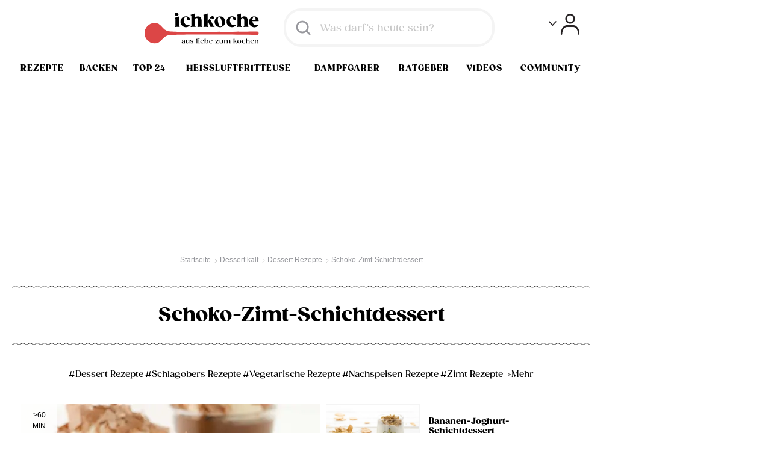

--- FILE ---
content_type: text/html; charset=utf-8
request_url: https://www.ichkoche.at/schoko-zimt-schichtdessert-rezept-174723
body_size: 72680
content:
 <!DOCTYPE html>
<!--[if lt IE 9]>     <html lang="de" class="no-js lte-ie8"><![endif]-->
<!--[if gt IE 8]><!-->
<html lang="de" class="no-js">
<!--<![endif]-->

<head>
    <meta charset="utf-8">
<meta http-equiv="X-UA-Compatible" content="IE=edge,chrome=1"><script type="text/javascript">(window.NREUM||(NREUM={})).init={ajax:{deny_list:["bam.nr-data.net"]},feature_flags:["soft_nav"]};(window.NREUM||(NREUM={})).loader_config={licenseKey:"abc60d6daa",applicationID:"60650867",browserID:"60650874"};;/*! For license information please see nr-loader-rum-1.307.0.min.js.LICENSE.txt */
(()=>{var e,t,r={163:(e,t,r)=>{"use strict";r.d(t,{j:()=>E});var n=r(384),i=r(1741);var a=r(2555);r(860).K7.genericEvents;const s="experimental.resources",o="register",c=e=>{if(!e||"string"!=typeof e)return!1;try{document.createDocumentFragment().querySelector(e)}catch{return!1}return!0};var d=r(2614),u=r(944),l=r(8122);const f="[data-nr-mask]",g=e=>(0,l.a)(e,(()=>{const e={feature_flags:[],experimental:{allow_registered_children:!1,resources:!1},mask_selector:"*",block_selector:"[data-nr-block]",mask_input_options:{color:!1,date:!1,"datetime-local":!1,email:!1,month:!1,number:!1,range:!1,search:!1,tel:!1,text:!1,time:!1,url:!1,week:!1,textarea:!1,select:!1,password:!0}};return{ajax:{deny_list:void 0,block_internal:!0,enabled:!0,autoStart:!0},api:{get allow_registered_children(){return e.feature_flags.includes(o)||e.experimental.allow_registered_children},set allow_registered_children(t){e.experimental.allow_registered_children=t},duplicate_registered_data:!1},browser_consent_mode:{enabled:!1},distributed_tracing:{enabled:void 0,exclude_newrelic_header:void 0,cors_use_newrelic_header:void 0,cors_use_tracecontext_headers:void 0,allowed_origins:void 0},get feature_flags(){return e.feature_flags},set feature_flags(t){e.feature_flags=t},generic_events:{enabled:!0,autoStart:!0},harvest:{interval:30},jserrors:{enabled:!0,autoStart:!0},logging:{enabled:!0,autoStart:!0},metrics:{enabled:!0,autoStart:!0},obfuscate:void 0,page_action:{enabled:!0},page_view_event:{enabled:!0,autoStart:!0},page_view_timing:{enabled:!0,autoStart:!0},performance:{capture_marks:!1,capture_measures:!1,capture_detail:!0,resources:{get enabled(){return e.feature_flags.includes(s)||e.experimental.resources},set enabled(t){e.experimental.resources=t},asset_types:[],first_party_domains:[],ignore_newrelic:!0}},privacy:{cookies_enabled:!0},proxy:{assets:void 0,beacon:void 0},session:{expiresMs:d.wk,inactiveMs:d.BB},session_replay:{autoStart:!0,enabled:!1,preload:!1,sampling_rate:10,error_sampling_rate:100,collect_fonts:!1,inline_images:!1,fix_stylesheets:!0,mask_all_inputs:!0,get mask_text_selector(){return e.mask_selector},set mask_text_selector(t){c(t)?e.mask_selector="".concat(t,",").concat(f):""===t||null===t?e.mask_selector=f:(0,u.R)(5,t)},get block_class(){return"nr-block"},get ignore_class(){return"nr-ignore"},get mask_text_class(){return"nr-mask"},get block_selector(){return e.block_selector},set block_selector(t){c(t)?e.block_selector+=",".concat(t):""!==t&&(0,u.R)(6,t)},get mask_input_options(){return e.mask_input_options},set mask_input_options(t){t&&"object"==typeof t?e.mask_input_options={...t,password:!0}:(0,u.R)(7,t)}},session_trace:{enabled:!0,autoStart:!0},soft_navigations:{enabled:!0,autoStart:!0},spa:{enabled:!0,autoStart:!0},ssl:void 0,user_actions:{enabled:!0,elementAttributes:["id","className","tagName","type"]}}})());var p=r(6154),m=r(9324);let h=0;const v={buildEnv:m.F3,distMethod:m.Xs,version:m.xv,originTime:p.WN},b={consented:!1},y={appMetadata:{},get consented(){return this.session?.state?.consent||b.consented},set consented(e){b.consented=e},customTransaction:void 0,denyList:void 0,disabled:!1,harvester:void 0,isolatedBacklog:!1,isRecording:!1,loaderType:void 0,maxBytes:3e4,obfuscator:void 0,onerror:void 0,ptid:void 0,releaseIds:{},session:void 0,timeKeeper:void 0,registeredEntities:[],jsAttributesMetadata:{bytes:0},get harvestCount(){return++h}},_=e=>{const t=(0,l.a)(e,y),r=Object.keys(v).reduce((e,t)=>(e[t]={value:v[t],writable:!1,configurable:!0,enumerable:!0},e),{});return Object.defineProperties(t,r)};var w=r(5701);const x=e=>{const t=e.startsWith("http");e+="/",r.p=t?e:"https://"+e};var R=r(7836),k=r(3241);const A={accountID:void 0,trustKey:void 0,agentID:void 0,licenseKey:void 0,applicationID:void 0,xpid:void 0},S=e=>(0,l.a)(e,A),T=new Set;function E(e,t={},r,s){let{init:o,info:c,loader_config:d,runtime:u={},exposed:l=!0}=t;if(!c){const e=(0,n.pV)();o=e.init,c=e.info,d=e.loader_config}e.init=g(o||{}),e.loader_config=S(d||{}),c.jsAttributes??={},p.bv&&(c.jsAttributes.isWorker=!0),e.info=(0,a.D)(c);const f=e.init,m=[c.beacon,c.errorBeacon];T.has(e.agentIdentifier)||(f.proxy.assets&&(x(f.proxy.assets),m.push(f.proxy.assets)),f.proxy.beacon&&m.push(f.proxy.beacon),e.beacons=[...m],function(e){const t=(0,n.pV)();Object.getOwnPropertyNames(i.W.prototype).forEach(r=>{const n=i.W.prototype[r];if("function"!=typeof n||"constructor"===n)return;let a=t[r];e[r]&&!1!==e.exposed&&"micro-agent"!==e.runtime?.loaderType&&(t[r]=(...t)=>{const n=e[r](...t);return a?a(...t):n})})}(e),(0,n.US)("activatedFeatures",w.B)),u.denyList=[...f.ajax.deny_list||[],...f.ajax.block_internal?m:[]],u.ptid=e.agentIdentifier,u.loaderType=r,e.runtime=_(u),T.has(e.agentIdentifier)||(e.ee=R.ee.get(e.agentIdentifier),e.exposed=l,(0,k.W)({agentIdentifier:e.agentIdentifier,drained:!!w.B?.[e.agentIdentifier],type:"lifecycle",name:"initialize",feature:void 0,data:e.config})),T.add(e.agentIdentifier)}},384:(e,t,r)=>{"use strict";r.d(t,{NT:()=>s,US:()=>u,Zm:()=>o,bQ:()=>d,dV:()=>c,pV:()=>l});var n=r(6154),i=r(1863),a=r(1910);const s={beacon:"bam.nr-data.net",errorBeacon:"bam.nr-data.net"};function o(){return n.gm.NREUM||(n.gm.NREUM={}),void 0===n.gm.newrelic&&(n.gm.newrelic=n.gm.NREUM),n.gm.NREUM}function c(){let e=o();return e.o||(e.o={ST:n.gm.setTimeout,SI:n.gm.setImmediate||n.gm.setInterval,CT:n.gm.clearTimeout,XHR:n.gm.XMLHttpRequest,REQ:n.gm.Request,EV:n.gm.Event,PR:n.gm.Promise,MO:n.gm.MutationObserver,FETCH:n.gm.fetch,WS:n.gm.WebSocket},(0,a.i)(...Object.values(e.o))),e}function d(e,t){let r=o();r.initializedAgents??={},t.initializedAt={ms:(0,i.t)(),date:new Date},r.initializedAgents[e]=t}function u(e,t){o()[e]=t}function l(){return function(){let e=o();const t=e.info||{};e.info={beacon:s.beacon,errorBeacon:s.errorBeacon,...t}}(),function(){let e=o();const t=e.init||{};e.init={...t}}(),c(),function(){let e=o();const t=e.loader_config||{};e.loader_config={...t}}(),o()}},782:(e,t,r)=>{"use strict";r.d(t,{T:()=>n});const n=r(860).K7.pageViewTiming},860:(e,t,r)=>{"use strict";r.d(t,{$J:()=>u,K7:()=>c,P3:()=>d,XX:()=>i,Yy:()=>o,df:()=>a,qY:()=>n,v4:()=>s});const n="events",i="jserrors",a="browser/blobs",s="rum",o="browser/logs",c={ajax:"ajax",genericEvents:"generic_events",jserrors:i,logging:"logging",metrics:"metrics",pageAction:"page_action",pageViewEvent:"page_view_event",pageViewTiming:"page_view_timing",sessionReplay:"session_replay",sessionTrace:"session_trace",softNav:"soft_navigations",spa:"spa"},d={[c.pageViewEvent]:1,[c.pageViewTiming]:2,[c.metrics]:3,[c.jserrors]:4,[c.spa]:5,[c.ajax]:6,[c.sessionTrace]:7,[c.softNav]:8,[c.sessionReplay]:9,[c.logging]:10,[c.genericEvents]:11},u={[c.pageViewEvent]:s,[c.pageViewTiming]:n,[c.ajax]:n,[c.spa]:n,[c.softNav]:n,[c.metrics]:i,[c.jserrors]:i,[c.sessionTrace]:a,[c.sessionReplay]:a,[c.logging]:o,[c.genericEvents]:"ins"}},944:(e,t,r)=>{"use strict";r.d(t,{R:()=>i});var n=r(3241);function i(e,t){"function"==typeof console.debug&&(console.debug("New Relic Warning: https://github.com/newrelic/newrelic-browser-agent/blob/main/docs/warning-codes.md#".concat(e),t),(0,n.W)({agentIdentifier:null,drained:null,type:"data",name:"warn",feature:"warn",data:{code:e,secondary:t}}))}},1687:(e,t,r)=>{"use strict";r.d(t,{Ak:()=>d,Ze:()=>f,x3:()=>u});var n=r(3241),i=r(7836),a=r(3606),s=r(860),o=r(2646);const c={};function d(e,t){const r={staged:!1,priority:s.P3[t]||0};l(e),c[e].get(t)||c[e].set(t,r)}function u(e,t){e&&c[e]&&(c[e].get(t)&&c[e].delete(t),p(e,t,!1),c[e].size&&g(e))}function l(e){if(!e)throw new Error("agentIdentifier required");c[e]||(c[e]=new Map)}function f(e="",t="feature",r=!1){if(l(e),!e||!c[e].get(t)||r)return p(e,t);c[e].get(t).staged=!0,g(e)}function g(e){const t=Array.from(c[e]);t.every(([e,t])=>t.staged)&&(t.sort((e,t)=>e[1].priority-t[1].priority),t.forEach(([t])=>{c[e].delete(t),p(e,t)}))}function p(e,t,r=!0){const s=e?i.ee.get(e):i.ee,c=a.i.handlers;if(!s.aborted&&s.backlog&&c){if((0,n.W)({agentIdentifier:e,type:"lifecycle",name:"drain",feature:t}),r){const e=s.backlog[t],r=c[t];if(r){for(let t=0;e&&t<e.length;++t)m(e[t],r);Object.entries(r).forEach(([e,t])=>{Object.values(t||{}).forEach(t=>{t[0]?.on&&t[0]?.context()instanceof o.y&&t[0].on(e,t[1])})})}}s.isolatedBacklog||delete c[t],s.backlog[t]=null,s.emit("drain-"+t,[])}}function m(e,t){var r=e[1];Object.values(t[r]||{}).forEach(t=>{var r=e[0];if(t[0]===r){var n=t[1],i=e[3],a=e[2];n.apply(i,a)}})}},1738:(e,t,r)=>{"use strict";r.d(t,{U:()=>g,Y:()=>f});var n=r(3241),i=r(9908),a=r(1863),s=r(944),o=r(5701),c=r(3969),d=r(8362),u=r(860),l=r(4261);function f(e,t,r,a){const f=a||r;!f||f[e]&&f[e]!==d.d.prototype[e]||(f[e]=function(){(0,i.p)(c.xV,["API/"+e+"/called"],void 0,u.K7.metrics,r.ee),(0,n.W)({agentIdentifier:r.agentIdentifier,drained:!!o.B?.[r.agentIdentifier],type:"data",name:"api",feature:l.Pl+e,data:{}});try{return t.apply(this,arguments)}catch(e){(0,s.R)(23,e)}})}function g(e,t,r,n,s){const o=e.info;null===r?delete o.jsAttributes[t]:o.jsAttributes[t]=r,(s||null===r)&&(0,i.p)(l.Pl+n,[(0,a.t)(),t,r],void 0,"session",e.ee)}},1741:(e,t,r)=>{"use strict";r.d(t,{W:()=>a});var n=r(944),i=r(4261);class a{#e(e,...t){if(this[e]!==a.prototype[e])return this[e](...t);(0,n.R)(35,e)}addPageAction(e,t){return this.#e(i.hG,e,t)}register(e){return this.#e(i.eY,e)}recordCustomEvent(e,t){return this.#e(i.fF,e,t)}setPageViewName(e,t){return this.#e(i.Fw,e,t)}setCustomAttribute(e,t,r){return this.#e(i.cD,e,t,r)}noticeError(e,t){return this.#e(i.o5,e,t)}setUserId(e,t=!1){return this.#e(i.Dl,e,t)}setApplicationVersion(e){return this.#e(i.nb,e)}setErrorHandler(e){return this.#e(i.bt,e)}addRelease(e,t){return this.#e(i.k6,e,t)}log(e,t){return this.#e(i.$9,e,t)}start(){return this.#e(i.d3)}finished(e){return this.#e(i.BL,e)}recordReplay(){return this.#e(i.CH)}pauseReplay(){return this.#e(i.Tb)}addToTrace(e){return this.#e(i.U2,e)}setCurrentRouteName(e){return this.#e(i.PA,e)}interaction(e){return this.#e(i.dT,e)}wrapLogger(e,t,r){return this.#e(i.Wb,e,t,r)}measure(e,t){return this.#e(i.V1,e,t)}consent(e){return this.#e(i.Pv,e)}}},1863:(e,t,r)=>{"use strict";function n(){return Math.floor(performance.now())}r.d(t,{t:()=>n})},1910:(e,t,r)=>{"use strict";r.d(t,{i:()=>a});var n=r(944);const i=new Map;function a(...e){return e.every(e=>{if(i.has(e))return i.get(e);const t="function"==typeof e?e.toString():"",r=t.includes("[native code]"),a=t.includes("nrWrapper");return r||a||(0,n.R)(64,e?.name||t),i.set(e,r),r})}},2555:(e,t,r)=>{"use strict";r.d(t,{D:()=>o,f:()=>s});var n=r(384),i=r(8122);const a={beacon:n.NT.beacon,errorBeacon:n.NT.errorBeacon,licenseKey:void 0,applicationID:void 0,sa:void 0,queueTime:void 0,applicationTime:void 0,ttGuid:void 0,user:void 0,account:void 0,product:void 0,extra:void 0,jsAttributes:{},userAttributes:void 0,atts:void 0,transactionName:void 0,tNamePlain:void 0};function s(e){try{return!!e.licenseKey&&!!e.errorBeacon&&!!e.applicationID}catch(e){return!1}}const o=e=>(0,i.a)(e,a)},2614:(e,t,r)=>{"use strict";r.d(t,{BB:()=>s,H3:()=>n,g:()=>d,iL:()=>c,tS:()=>o,uh:()=>i,wk:()=>a});const n="NRBA",i="SESSION",a=144e5,s=18e5,o={STARTED:"session-started",PAUSE:"session-pause",RESET:"session-reset",RESUME:"session-resume",UPDATE:"session-update"},c={SAME_TAB:"same-tab",CROSS_TAB:"cross-tab"},d={OFF:0,FULL:1,ERROR:2}},2646:(e,t,r)=>{"use strict";r.d(t,{y:()=>n});class n{constructor(e){this.contextId=e}}},2843:(e,t,r)=>{"use strict";r.d(t,{G:()=>a,u:()=>i});var n=r(3878);function i(e,t=!1,r,i){(0,n.DD)("visibilitychange",function(){if(t)return void("hidden"===document.visibilityState&&e());e(document.visibilityState)},r,i)}function a(e,t,r){(0,n.sp)("pagehide",e,t,r)}},3241:(e,t,r)=>{"use strict";r.d(t,{W:()=>a});var n=r(6154);const i="newrelic";function a(e={}){try{n.gm.dispatchEvent(new CustomEvent(i,{detail:e}))}catch(e){}}},3606:(e,t,r)=>{"use strict";r.d(t,{i:()=>a});var n=r(9908);a.on=s;var i=a.handlers={};function a(e,t,r,a){s(a||n.d,i,e,t,r)}function s(e,t,r,i,a){a||(a="feature"),e||(e=n.d);var s=t[a]=t[a]||{};(s[r]=s[r]||[]).push([e,i])}},3878:(e,t,r)=>{"use strict";function n(e,t){return{capture:e,passive:!1,signal:t}}function i(e,t,r=!1,i){window.addEventListener(e,t,n(r,i))}function a(e,t,r=!1,i){document.addEventListener(e,t,n(r,i))}r.d(t,{DD:()=>a,jT:()=>n,sp:()=>i})},3969:(e,t,r)=>{"use strict";r.d(t,{TZ:()=>n,XG:()=>o,rs:()=>i,xV:()=>s,z_:()=>a});const n=r(860).K7.metrics,i="sm",a="cm",s="storeSupportabilityMetrics",o="storeEventMetrics"},4234:(e,t,r)=>{"use strict";r.d(t,{W:()=>a});var n=r(7836),i=r(1687);class a{constructor(e,t){this.agentIdentifier=e,this.ee=n.ee.get(e),this.featureName=t,this.blocked=!1}deregisterDrain(){(0,i.x3)(this.agentIdentifier,this.featureName)}}},4261:(e,t,r)=>{"use strict";r.d(t,{$9:()=>d,BL:()=>o,CH:()=>g,Dl:()=>_,Fw:()=>y,PA:()=>h,Pl:()=>n,Pv:()=>k,Tb:()=>l,U2:()=>a,V1:()=>R,Wb:()=>x,bt:()=>b,cD:()=>v,d3:()=>w,dT:()=>c,eY:()=>p,fF:()=>f,hG:()=>i,k6:()=>s,nb:()=>m,o5:()=>u});const n="api-",i="addPageAction",a="addToTrace",s="addRelease",o="finished",c="interaction",d="log",u="noticeError",l="pauseReplay",f="recordCustomEvent",g="recordReplay",p="register",m="setApplicationVersion",h="setCurrentRouteName",v="setCustomAttribute",b="setErrorHandler",y="setPageViewName",_="setUserId",w="start",x="wrapLogger",R="measure",k="consent"},5289:(e,t,r)=>{"use strict";r.d(t,{GG:()=>s,Qr:()=>c,sB:()=>o});var n=r(3878),i=r(6389);function a(){return"undefined"==typeof document||"complete"===document.readyState}function s(e,t){if(a())return e();const r=(0,i.J)(e),s=setInterval(()=>{a()&&(clearInterval(s),r())},500);(0,n.sp)("load",r,t)}function o(e){if(a())return e();(0,n.DD)("DOMContentLoaded",e)}function c(e){if(a())return e();(0,n.sp)("popstate",e)}},5607:(e,t,r)=>{"use strict";r.d(t,{W:()=>n});const n=(0,r(9566).bz)()},5701:(e,t,r)=>{"use strict";r.d(t,{B:()=>a,t:()=>s});var n=r(3241);const i=new Set,a={};function s(e,t){const r=t.agentIdentifier;a[r]??={},e&&"object"==typeof e&&(i.has(r)||(t.ee.emit("rumresp",[e]),a[r]=e,i.add(r),(0,n.W)({agentIdentifier:r,loaded:!0,drained:!0,type:"lifecycle",name:"load",feature:void 0,data:e})))}},6154:(e,t,r)=>{"use strict";r.d(t,{OF:()=>c,RI:()=>i,WN:()=>u,bv:()=>a,eN:()=>l,gm:()=>s,mw:()=>o,sb:()=>d});var n=r(1863);const i="undefined"!=typeof window&&!!window.document,a="undefined"!=typeof WorkerGlobalScope&&("undefined"!=typeof self&&self instanceof WorkerGlobalScope&&self.navigator instanceof WorkerNavigator||"undefined"!=typeof globalThis&&globalThis instanceof WorkerGlobalScope&&globalThis.navigator instanceof WorkerNavigator),s=i?window:"undefined"!=typeof WorkerGlobalScope&&("undefined"!=typeof self&&self instanceof WorkerGlobalScope&&self||"undefined"!=typeof globalThis&&globalThis instanceof WorkerGlobalScope&&globalThis),o=Boolean("hidden"===s?.document?.visibilityState),c=/iPad|iPhone|iPod/.test(s.navigator?.userAgent),d=c&&"undefined"==typeof SharedWorker,u=((()=>{const e=s.navigator?.userAgent?.match(/Firefox[/\s](\d+\.\d+)/);Array.isArray(e)&&e.length>=2&&e[1]})(),Date.now()-(0,n.t)()),l=()=>"undefined"!=typeof PerformanceNavigationTiming&&s?.performance?.getEntriesByType("navigation")?.[0]?.responseStart},6389:(e,t,r)=>{"use strict";function n(e,t=500,r={}){const n=r?.leading||!1;let i;return(...r)=>{n&&void 0===i&&(e.apply(this,r),i=setTimeout(()=>{i=clearTimeout(i)},t)),n||(clearTimeout(i),i=setTimeout(()=>{e.apply(this,r)},t))}}function i(e){let t=!1;return(...r)=>{t||(t=!0,e.apply(this,r))}}r.d(t,{J:()=>i,s:()=>n})},6630:(e,t,r)=>{"use strict";r.d(t,{T:()=>n});const n=r(860).K7.pageViewEvent},7699:(e,t,r)=>{"use strict";r.d(t,{It:()=>a,KC:()=>o,No:()=>i,qh:()=>s});var n=r(860);const i=16e3,a=1e6,s="SESSION_ERROR",o={[n.K7.logging]:!0,[n.K7.genericEvents]:!1,[n.K7.jserrors]:!1,[n.K7.ajax]:!1}},7836:(e,t,r)=>{"use strict";r.d(t,{P:()=>o,ee:()=>c});var n=r(384),i=r(8990),a=r(2646),s=r(5607);const o="nr@context:".concat(s.W),c=function e(t,r){var n={},s={},u={},l=!1;try{l=16===r.length&&d.initializedAgents?.[r]?.runtime.isolatedBacklog}catch(e){}var f={on:p,addEventListener:p,removeEventListener:function(e,t){var r=n[e];if(!r)return;for(var i=0;i<r.length;i++)r[i]===t&&r.splice(i,1)},emit:function(e,r,n,i,a){!1!==a&&(a=!0);if(c.aborted&&!i)return;t&&a&&t.emit(e,r,n);var o=g(n);m(e).forEach(e=>{e.apply(o,r)});var d=v()[s[e]];d&&d.push([f,e,r,o]);return o},get:h,listeners:m,context:g,buffer:function(e,t){const r=v();if(t=t||"feature",f.aborted)return;Object.entries(e||{}).forEach(([e,n])=>{s[n]=t,t in r||(r[t]=[])})},abort:function(){f._aborted=!0,Object.keys(f.backlog).forEach(e=>{delete f.backlog[e]})},isBuffering:function(e){return!!v()[s[e]]},debugId:r,backlog:l?{}:t&&"object"==typeof t.backlog?t.backlog:{},isolatedBacklog:l};return Object.defineProperty(f,"aborted",{get:()=>{let e=f._aborted||!1;return e||(t&&(e=t.aborted),e)}}),f;function g(e){return e&&e instanceof a.y?e:e?(0,i.I)(e,o,()=>new a.y(o)):new a.y(o)}function p(e,t){n[e]=m(e).concat(t)}function m(e){return n[e]||[]}function h(t){return u[t]=u[t]||e(f,t)}function v(){return f.backlog}}(void 0,"globalEE"),d=(0,n.Zm)();d.ee||(d.ee=c)},8122:(e,t,r)=>{"use strict";r.d(t,{a:()=>i});var n=r(944);function i(e,t){try{if(!e||"object"!=typeof e)return(0,n.R)(3);if(!t||"object"!=typeof t)return(0,n.R)(4);const r=Object.create(Object.getPrototypeOf(t),Object.getOwnPropertyDescriptors(t)),a=0===Object.keys(r).length?e:r;for(let s in a)if(void 0!==e[s])try{if(null===e[s]){r[s]=null;continue}Array.isArray(e[s])&&Array.isArray(t[s])?r[s]=Array.from(new Set([...e[s],...t[s]])):"object"==typeof e[s]&&"object"==typeof t[s]?r[s]=i(e[s],t[s]):r[s]=e[s]}catch(e){r[s]||(0,n.R)(1,e)}return r}catch(e){(0,n.R)(2,e)}}},8362:(e,t,r)=>{"use strict";r.d(t,{d:()=>a});var n=r(9566),i=r(1741);class a extends i.W{agentIdentifier=(0,n.LA)(16)}},8374:(e,t,r)=>{r.nc=(()=>{try{return document?.currentScript?.nonce}catch(e){}return""})()},8990:(e,t,r)=>{"use strict";r.d(t,{I:()=>i});var n=Object.prototype.hasOwnProperty;function i(e,t,r){if(n.call(e,t))return e[t];var i=r();if(Object.defineProperty&&Object.keys)try{return Object.defineProperty(e,t,{value:i,writable:!0,enumerable:!1}),i}catch(e){}return e[t]=i,i}},9324:(e,t,r)=>{"use strict";r.d(t,{F3:()=>i,Xs:()=>a,xv:()=>n});const n="1.307.0",i="PROD",a="CDN"},9566:(e,t,r)=>{"use strict";r.d(t,{LA:()=>o,bz:()=>s});var n=r(6154);const i="xxxxxxxx-xxxx-4xxx-yxxx-xxxxxxxxxxxx";function a(e,t){return e?15&e[t]:16*Math.random()|0}function s(){const e=n.gm?.crypto||n.gm?.msCrypto;let t,r=0;return e&&e.getRandomValues&&(t=e.getRandomValues(new Uint8Array(30))),i.split("").map(e=>"x"===e?a(t,r++).toString(16):"y"===e?(3&a()|8).toString(16):e).join("")}function o(e){const t=n.gm?.crypto||n.gm?.msCrypto;let r,i=0;t&&t.getRandomValues&&(r=t.getRandomValues(new Uint8Array(e)));const s=[];for(var o=0;o<e;o++)s.push(a(r,i++).toString(16));return s.join("")}},9908:(e,t,r)=>{"use strict";r.d(t,{d:()=>n,p:()=>i});var n=r(7836).ee.get("handle");function i(e,t,r,i,a){a?(a.buffer([e],i),a.emit(e,t,r)):(n.buffer([e],i),n.emit(e,t,r))}}},n={};function i(e){var t=n[e];if(void 0!==t)return t.exports;var a=n[e]={exports:{}};return r[e](a,a.exports,i),a.exports}i.m=r,i.d=(e,t)=>{for(var r in t)i.o(t,r)&&!i.o(e,r)&&Object.defineProperty(e,r,{enumerable:!0,get:t[r]})},i.f={},i.e=e=>Promise.all(Object.keys(i.f).reduce((t,r)=>(i.f[r](e,t),t),[])),i.u=e=>"nr-rum-1.307.0.min.js",i.o=(e,t)=>Object.prototype.hasOwnProperty.call(e,t),e={},t="NRBA-1.307.0.PROD:",i.l=(r,n,a,s)=>{if(e[r])e[r].push(n);else{var o,c;if(void 0!==a)for(var d=document.getElementsByTagName("script"),u=0;u<d.length;u++){var l=d[u];if(l.getAttribute("src")==r||l.getAttribute("data-webpack")==t+a){o=l;break}}if(!o){c=!0;var f={296:"sha512-3EXXyZqgAupfCzApe8jx8MLgGn3TbzhyI1Jve2HiIeHZU3eYpQT4hF0fMRkBBDdQT8+b9YmzmeYUZ4Q/8KBSNg=="};(o=document.createElement("script")).charset="utf-8",i.nc&&o.setAttribute("nonce",i.nc),o.setAttribute("data-webpack",t+a),o.src=r,0!==o.src.indexOf(window.location.origin+"/")&&(o.crossOrigin="anonymous"),f[s]&&(o.integrity=f[s])}e[r]=[n];var g=(t,n)=>{o.onerror=o.onload=null,clearTimeout(p);var i=e[r];if(delete e[r],o.parentNode&&o.parentNode.removeChild(o),i&&i.forEach(e=>e(n)),t)return t(n)},p=setTimeout(g.bind(null,void 0,{type:"timeout",target:o}),12e4);o.onerror=g.bind(null,o.onerror),o.onload=g.bind(null,o.onload),c&&document.head.appendChild(o)}},i.r=e=>{"undefined"!=typeof Symbol&&Symbol.toStringTag&&Object.defineProperty(e,Symbol.toStringTag,{value:"Module"}),Object.defineProperty(e,"__esModule",{value:!0})},i.p="https://js-agent.newrelic.com/",(()=>{var e={374:0,840:0};i.f.j=(t,r)=>{var n=i.o(e,t)?e[t]:void 0;if(0!==n)if(n)r.push(n[2]);else{var a=new Promise((r,i)=>n=e[t]=[r,i]);r.push(n[2]=a);var s=i.p+i.u(t),o=new Error;i.l(s,r=>{if(i.o(e,t)&&(0!==(n=e[t])&&(e[t]=void 0),n)){var a=r&&("load"===r.type?"missing":r.type),s=r&&r.target&&r.target.src;o.message="Loading chunk "+t+" failed: ("+a+": "+s+")",o.name="ChunkLoadError",o.type=a,o.request=s,n[1](o)}},"chunk-"+t,t)}};var t=(t,r)=>{var n,a,[s,o,c]=r,d=0;if(s.some(t=>0!==e[t])){for(n in o)i.o(o,n)&&(i.m[n]=o[n]);if(c)c(i)}for(t&&t(r);d<s.length;d++)a=s[d],i.o(e,a)&&e[a]&&e[a][0](),e[a]=0},r=self["webpackChunk:NRBA-1.307.0.PROD"]=self["webpackChunk:NRBA-1.307.0.PROD"]||[];r.forEach(t.bind(null,0)),r.push=t.bind(null,r.push.bind(r))})(),(()=>{"use strict";i(8374);var e=i(8362),t=i(860);const r=Object.values(t.K7);var n=i(163);var a=i(9908),s=i(1863),o=i(4261),c=i(1738);var d=i(1687),u=i(4234),l=i(5289),f=i(6154),g=i(944),p=i(384);const m=e=>f.RI&&!0===e?.privacy.cookies_enabled;function h(e){return!!(0,p.dV)().o.MO&&m(e)&&!0===e?.session_trace.enabled}var v=i(6389),b=i(7699);class y extends u.W{constructor(e,t){super(e.agentIdentifier,t),this.agentRef=e,this.abortHandler=void 0,this.featAggregate=void 0,this.loadedSuccessfully=void 0,this.onAggregateImported=new Promise(e=>{this.loadedSuccessfully=e}),this.deferred=Promise.resolve(),!1===e.init[this.featureName].autoStart?this.deferred=new Promise((t,r)=>{this.ee.on("manual-start-all",(0,v.J)(()=>{(0,d.Ak)(e.agentIdentifier,this.featureName),t()}))}):(0,d.Ak)(e.agentIdentifier,t)}importAggregator(e,t,r={}){if(this.featAggregate)return;const n=async()=>{let n;await this.deferred;try{if(m(e.init)){const{setupAgentSession:t}=await i.e(296).then(i.bind(i,3305));n=t(e)}}catch(e){(0,g.R)(20,e),this.ee.emit("internal-error",[e]),(0,a.p)(b.qh,[e],void 0,this.featureName,this.ee)}try{if(!this.#t(this.featureName,n,e.init))return(0,d.Ze)(this.agentIdentifier,this.featureName),void this.loadedSuccessfully(!1);const{Aggregate:i}=await t();this.featAggregate=new i(e,r),e.runtime.harvester.initializedAggregates.push(this.featAggregate),this.loadedSuccessfully(!0)}catch(e){(0,g.R)(34,e),this.abortHandler?.(),(0,d.Ze)(this.agentIdentifier,this.featureName,!0),this.loadedSuccessfully(!1),this.ee&&this.ee.abort()}};f.RI?(0,l.GG)(()=>n(),!0):n()}#t(e,r,n){if(this.blocked)return!1;switch(e){case t.K7.sessionReplay:return h(n)&&!!r;case t.K7.sessionTrace:return!!r;default:return!0}}}var _=i(6630),w=i(2614),x=i(3241);class R extends y{static featureName=_.T;constructor(e){var t;super(e,_.T),this.setupInspectionEvents(e.agentIdentifier),t=e,(0,c.Y)(o.Fw,function(e,r){"string"==typeof e&&("/"!==e.charAt(0)&&(e="/"+e),t.runtime.customTransaction=(r||"http://custom.transaction")+e,(0,a.p)(o.Pl+o.Fw,[(0,s.t)()],void 0,void 0,t.ee))},t),this.importAggregator(e,()=>i.e(296).then(i.bind(i,3943)))}setupInspectionEvents(e){const t=(t,r)=>{t&&(0,x.W)({agentIdentifier:e,timeStamp:t.timeStamp,loaded:"complete"===t.target.readyState,type:"window",name:r,data:t.target.location+""})};(0,l.sB)(e=>{t(e,"DOMContentLoaded")}),(0,l.GG)(e=>{t(e,"load")}),(0,l.Qr)(e=>{t(e,"navigate")}),this.ee.on(w.tS.UPDATE,(t,r)=>{(0,x.W)({agentIdentifier:e,type:"lifecycle",name:"session",data:r})})}}class k extends e.d{constructor(e){var t;(super(),f.gm)?(this.features={},(0,p.bQ)(this.agentIdentifier,this),this.desiredFeatures=new Set(e.features||[]),this.desiredFeatures.add(R),(0,n.j)(this,e,e.loaderType||"agent"),t=this,(0,c.Y)(o.cD,function(e,r,n=!1){if("string"==typeof e){if(["string","number","boolean"].includes(typeof r)||null===r)return(0,c.U)(t,e,r,o.cD,n);(0,g.R)(40,typeof r)}else(0,g.R)(39,typeof e)},t),function(e){(0,c.Y)(o.Dl,function(t,r=!1){if("string"!=typeof t&&null!==t)return void(0,g.R)(41,typeof t);const n=e.info.jsAttributes["enduser.id"];r&&null!=n&&n!==t?(0,a.p)(o.Pl+"setUserIdAndResetSession",[t],void 0,"session",e.ee):(0,c.U)(e,"enduser.id",t,o.Dl,!0)},e)}(this),function(e){(0,c.Y)(o.nb,function(t){if("string"==typeof t||null===t)return(0,c.U)(e,"application.version",t,o.nb,!1);(0,g.R)(42,typeof t)},e)}(this),function(e){(0,c.Y)(o.d3,function(){e.ee.emit("manual-start-all")},e)}(this),function(e){(0,c.Y)(o.Pv,function(t=!0){if("boolean"==typeof t){if((0,a.p)(o.Pl+o.Pv,[t],void 0,"session",e.ee),e.runtime.consented=t,t){const t=e.features.page_view_event;t.onAggregateImported.then(e=>{const r=t.featAggregate;e&&!r.sentRum&&r.sendRum()})}}else(0,g.R)(65,typeof t)},e)}(this),this.run()):(0,g.R)(21)}get config(){return{info:this.info,init:this.init,loader_config:this.loader_config,runtime:this.runtime}}get api(){return this}run(){try{const e=function(e){const t={};return r.forEach(r=>{t[r]=!!e[r]?.enabled}),t}(this.init),n=[...this.desiredFeatures];n.sort((e,r)=>t.P3[e.featureName]-t.P3[r.featureName]),n.forEach(r=>{if(!e[r.featureName]&&r.featureName!==t.K7.pageViewEvent)return;if(r.featureName===t.K7.spa)return void(0,g.R)(67);const n=function(e){switch(e){case t.K7.ajax:return[t.K7.jserrors];case t.K7.sessionTrace:return[t.K7.ajax,t.K7.pageViewEvent];case t.K7.sessionReplay:return[t.K7.sessionTrace];case t.K7.pageViewTiming:return[t.K7.pageViewEvent];default:return[]}}(r.featureName).filter(e=>!(e in this.features));n.length>0&&(0,g.R)(36,{targetFeature:r.featureName,missingDependencies:n}),this.features[r.featureName]=new r(this)})}catch(e){(0,g.R)(22,e);for(const e in this.features)this.features[e].abortHandler?.();const t=(0,p.Zm)();delete t.initializedAgents[this.agentIdentifier]?.features,delete this.sharedAggregator;return t.ee.get(this.agentIdentifier).abort(),!1}}}var A=i(2843),S=i(782);class T extends y{static featureName=S.T;constructor(e){super(e,S.T),f.RI&&((0,A.u)(()=>(0,a.p)("docHidden",[(0,s.t)()],void 0,S.T,this.ee),!0),(0,A.G)(()=>(0,a.p)("winPagehide",[(0,s.t)()],void 0,S.T,this.ee)),this.importAggregator(e,()=>i.e(296).then(i.bind(i,2117))))}}var E=i(3969);class I extends y{static featureName=E.TZ;constructor(e){super(e,E.TZ),f.RI&&document.addEventListener("securitypolicyviolation",e=>{(0,a.p)(E.xV,["Generic/CSPViolation/Detected"],void 0,this.featureName,this.ee)}),this.importAggregator(e,()=>i.e(296).then(i.bind(i,9623)))}}new k({features:[R,T,I],loaderType:"lite"})})()})();</script>



    <meta name="apple-itunes-app" content="app-id=1050925934"/>
    <meta name="google-play-app" content="app-id=at.ichkoche.rezepte"/>
    <meta name="viewport" content="width=device-width, initial-scale=1.0"/>
    <meta name="country" content="AT"/>
    <meta name="language" content="de-AT"/>
    <meta name="copyright" content="ichkoche GmbH"/>
    <meta name="google-site-verification" content="jG7ZBzN3ZRvmcNVUZYRCVPFPCEFmwX8F7prY8s2-Fyc"/>
    <meta name="apple-mobile-web-app-title" content="ichkoche"/>

    <meta property="og:site_name" content="ichkoche"/>
    <meta property="fb:app_id" content="124191841005260"/>
    <meta property="fb:pages" content="101625904080"/>
    <meta property="fb:pages" content="890361997779707"/>
    <meta property="fb:pages" content="150072261830312"/>
    <meta property="fb:pages" content="188611734995096"/>

    <link rel="icon" href="/static/app/images/icon-touch.png"  />
    <link rel="apple-touch-icon" href="/static/app/images/icon-touch.png"  />
    <link rel="apple-touch-icon-precomposed" href="/static/app/images/icon-touch.png"  />
    <link rel="shortcut icon" href="/favicon.ico"  />
    <link rel="publisher" href="https://plus.google.com/111030588491291017035"  />



<style>@font-face{font-display:optional;font-family:Gazpacho;font-style:normal;font-weight:900;src:url(/static/app/font/gazpacho-black.woff2) format("woff2"),url(/static/app/font/gazpacho-black.woff) format("woff")}@font-face{font-display:optional;font-family:Gazpacho;font-style:normal;font-weight:500;src:url(/static/app/font/gazpacho-medium.woff2) format("woff2"),url(/static/app/font/gazpacho-medium.woff) format("woff")}@font-face{font-family:ichkoche_icons;font-style:normal;font-weight:400;src:url(/static/app/font/ichkoche_icons.eot?v=10);src:url(/static/app/font/ichkoche_icons.eot?#iefix) format("embedded-opentype"),url(/static/app/font/ichkoche_icons.woff2) format("woff2"),url(/static/app/font/ichkoche_icons.woff?v=10) format("woff"),url(/static/app/font/ichkoche_icons.ttf?v=10) format("truetype"),url(/static/app/font/ichkoche_icons.svg#ichkoche_icons) format("svg")}.icon{display:inline-block;position:relative}.icon:before{speak:none;-webkit-font-smoothing:antialiased;-moz-osx-font-smoothing:grayscale;font-family:ichkoche_icons;font-style:normal;font-variant:normal;font-weight:400;line-height:1;position:absolute;text-transform:none}.icon_rpl{display:inline-block}.icon_rpl
span{display:none}.icon_rpl:before{speak:none;-webkit-font-smoothing:antialiased;-moz-osx-font-smoothing:grayscale;display:block;font-family:ichkoche_icons;font-style:normal;font-variant:normal;font-weight:400;line-height:1;text-transform:none}.user_icon:before{content:""}.nav_icon:before{content:""}.arrow_up_icon:before{content:""}.arrow_down_icon:before{content:""}.info_icon:before{content:""}.checkmark_icon:before{content:""}.box_icon:before{content:""}.heart01_icon:before{content:""}.heart_icon:before{content:""}.video_icon:before{content:""}.comments_icon:before{content:""}.arrow_double_icon:before{content:""}.recipe_icon:before{content:""}.arrow_left_icon:before{content:""}.arrow_right_icon:before{content:""}.search_icon:before{content:""}.yt_icon:before{content:""}.pt_icon:before{content:""}.gp_icon:before{content:""}.fb_icon:before{content:""}.shopping_cart_icon:before{content:""}.play_icon:before{content:""}.cook_book_icon:before{content:""}.rank_icon:before{content:""}.horoscope_icon:before{content:""}.cook_icon:before{content:""}.magazin_icon:before{content:""}.clover_icon:before{content:""}.napkin_icon:before{content:""}.wine_icon:before{content:""}.lock-closed_icon:before{content:""}.mail_icon:before,.newsletter_icon:before{content:""}.spoon_icon:before{content:""}.star_icon:before{content:""}.print_icon:before{content:""}.pencil_icon:before{content:""}.arrow_icon:before{content:""}.blockquote_top_icon:before{content:""}.blockquote_bottom_icon:before{content:""}.lock-open_icon:before{content:""}.edit_icon:before{content:""}.tw_icon:before{content:""}.twitter-logo_icon:before{content:""}.pencil_reg_icon:before{content:""}.pencil_circle_icon:before{content:""}.delete_icon:before{content:""}.plus_icon:before{content:""}.info_circle_icon:before{content:""}.checkmark_big_icon:before{content:""}.heart_full_icon:before{content:""}.visible_icon:before{content:""}.invisible_icon:before{content:""}.arrow_double_left_icon:before{content:""}.clock_icon:before{content:""}.bin_icon:before{content:""}.logout_icon:before{content:""}.line_icon:before{content:""}.minus_icon:before{content:""}.gift_icon:before{content:""}.rocket_icon:before{content:""}.flowers_icon:before{content:""}.notification_icon:before{content:""}.exclamation_icon:before{content:""}.like_icon:before{content:""}.share_icon:before{content:""}.emoticon_1_icon:before{content:""}.emoticon_2_icon:before{content:""}.emoticon_3_icon:before{content:""}.help_icon:before{content:""}.video_play_icon:before{content:""}.wa_icon:before{content:""}.register_icon:before{content:""}.insta_icon:before{content:""}.list_icon:before{content:""}.checked_icon:before{content:""}.servings_icon:before{content:""}.ichbacke:before{content:""}.undo_icon:before{content:""}.comments_forum_icon:before{content:""}.cancel_icon:before{content:""}.zwei-pfeile_icon:before{content:""}html{color:#000;font-family:Verdana,sans-serif;font-size:62.5%}body{font-size:1em}body,html{height:100%}a{color:#dc4646}a:hover{color:#9e1e1e}.noShow,img[width="1"][height="1"]{position:absolute;top:-50px}.cf{zoom:1}.cf:after,.cf:before{content:" ";display:table}.cf:after{clear:both}.prg,.prg
.link{display:inline;white-space:normal}.prg
.link{background:none;border:none;color:#dc4646;cursor:pointer;hyphens:auto;padding:0;text-align:left;text-decoration:none;word-break:keep-all}.prg .link:hover{color:#9e1e1e}.prg
.fw{width:100%}.generic_message{box-sizing:border-box;max-width:98em;padding:0
1em 2em}.generic_message
.notice{background-color:#fefacb;margin:0;padding-right:2em;position:relative}.generic_message .notice
p{margin-bottom:.5em}.generic_message .icon:before{color:#b7b7b7;font-size:.7em;right:-2px;top:1px}@media screen and (min-width:50em){.generic_message{padding:1em
2em 2em}}.generic_message.hide{display:none}#page_wrap{background-color:#fff;max-width:120em;padding:0;position:relative;width:100%}@media screen and (max-width:50em){#page_wrap{min-height:100%;overflow-x:hidden}}@media screen and (max-width:62.5em){.search_active
#page_wrap{overflow-x:hidden}}@media screen and (min-width:62.5em){#page_wrap{min-width:100em}}#page_wrap_inner{left:auto;position:relative}@media screen and (max-width:50em){.nav_active .overlay,.user_active
.overlay{background:rgba(0,0,0,.6);bottom:0;left:0;position:absolute;right:0;top:0;z-index:1000}}.container{clear:both;padding:2em}.fb_area{clear:both;margin-bottom:2em}@media screen and (max-width:50em){.container{padding:1em}}.grid-01{clear:both;margin:0
1em 2em;overflow:hidden;padding-top:2em;position:relative}@media screen and (min-width:62.5em){.grid-01{padding-top:3em}}.grid-01.title_center
.head_01{text-align:center}.grid-01.no-shadow{padding-top:1em}.grid-01.no-shadow:after{box-shadow:none}.grid-01.color-box{background-color:#f9f9f9;padding:2em}@media screen and (max-width:25em){.grid-01.color-box{background-color:#fff;padding:0}}.secondary_content .grid-01,.tab-content .grid-01{margin:0
0 1em}@media screen and (min-width:37.5em){.grid-01{margin:0
2em 2em}}@media screen and (min-width:50em){.grid-01.title_center
.head_01{text-align:left}}@media screen and (min-width:100em){.grid-01{margin-left:4em}}.col_1{background-color:#f4f4f4;float:left;position:relative;width:100%}@media screen and (min-width:62.5em){.col_1{width:52.7659574468%}.col_2{float:right;width:47.2340425532%}}.col_right{margin-top:2em;text-align:center}@media screen and (min-width:50em){.col_left{box-sizing:border-box;float:left;margin-right:-30em;padding-right:32em;width:100%}.col_right{float:right;margin-top:0;width:30em}}.two_cols .column_1,.two_cols
.column_2{float:left;margin-top:2em;width:100%}.two_cols
.column_1{margin:0}@media screen and (min-width:62.5em){.two_cols .column_1,.two_cols
.column_2{float:left;margin:0
0 0 2%;width:49%}.two_cols
.column_1{margin-left:0}}.three_cols
.column_1{position:relative;width:100%}.three_cols
.column_1.position_2{display:none}.three_cols
.column_2{clear:both;margin-top:2em;position:relative;width:100%}.three_cols
.column_3{float:left;margin-top:2em;width:100%}.three_cols
.column_2_3{clear:both;margin-top:2em;position:relative;width:100%}@media screen and (min-width:37.5em){.three_cols
.column_1{float:left;position:relative;width:30em}.three_cols .column_2,.three_cols
.column_2_3{box-sizing:border-box;clear:none;float:left;margin-right:-32em;margin-top:0;padding-right:30em;width:100%}}@media screen and (min-width:62.5em){.three_cols
.column_2{float:left;margin:0;padding:0
0 0 2em;width:32em}.three_cols
.column_3{margin:0
0 0 2em;width:30em}.three_cols
.column_2_3{float:left;margin:0;padding:0
0 0 2em;width:64em}}.content_section{box-sizing:border-box;float:left;padding:0
1em;position:relative;width:100%}.excerpt{max-width:100ch}.secondary_content{box-sizing:border-box;clear:both;float:left;overflow:hidden;position:relative;width:100%}.secondary_content
.widget{margin-top:3em}@media screen and (min-width:37.5em){.content_section{padding:2em}}@media screen and (min-width:62.5em){.main_content{background:#fff;float:left;min-height:40em;padding-right:2em;position:relative;width:63.829787234%;width:calc(100% - 32em)}.secondary_content{clear:none;float:right;margin-top:0;overflow:visible;padding-top:0;width:30em}.secondary_content:before{box-shadow:none}}@media screen and (min-width:100em){.content_section{padding:2em
2em 2em 4em}}.head_01,.head_02{color:#000;font-family:Gazpacho,Georgia,serif;font-size:2em;font-weight:900;margin-bottom:1.6em;padding-bottom:.4615384615em;text-align:center}.head_01{background:url(/static/static/app/images/wavy.svg) repeat-x bottom/1.2rem,url(/static/static/app/images/wavy.svg) repeat-x top/1.2rem;padding-top:1.2307692308em}@media screen and (max-width:62.5em){.head_01{font-size:24px;padding-bottom:16px;padding-top:16px}}@media screen and (min-width:62.5em){.head_01{font-size:32px;padding-bottom:32px;padding-top:32px}}.kochkurse .head_01,.kochkurse
.head_02{color:#000}.head_02{padding-bottom:.5em}.head_03{font-family:Verdana,sans-serif;font-size:2.6em}.head_03,.head_03.icon{margin-bottom:.7692307692em}.head_03.icon{display:block;padding-right:1.5384615385em}.head_03.icon:before{color:#e3e3e3;font-size:1.2307692308em;right:0}@media screen and (min-width:37.5em){.head_03{font-size:3em}.head_03.icon:before{font-size:1.6666666667em}}@media screen and (min-width:62.5em){.head_03{font-size:4em;line-height:1;margin-bottom:.4em}.head_03.icon{margin-bottom:.75em;padding-right:1.4583333333em}.head_03.icon:before{font-size:1.25em}}.head_04{font-family:Verdana,sans-serif;font-size:2em;margin-bottom:1em}.head_04.icon{display:block;padding-right:2em}.head_04.icon:before{color:#e3e3e3;font-size:50px;right:0}@media screen and (min-width:50em){.head_04{font-size:25px;margin-bottom:.5em}.head_04.icon{padding-right:1.5em}.head_04.icon:before{font-size:50px}}@media screen and (min-width:62.5em){.head_04{font-size:2.8em;margin-bottom:.4166666667em}.head_04.icon{padding-right:1.4583333333em}.head_04.icon:before{font-size:1.4583333333em}}.head_05{clear:both;font-size:1.8em;margin-bottom:.5555555556em}.head_06{font-size:2.6em;margin-bottom:.3846153846em}.head_06.icon{display:block;padding-left:1.6666666667em}.head_06.icon:before{color:#dc4646;font-size:1.3333333333em;left:0}@media screen and (min-width:50em){.head_06{font-size:4em;margin-bottom:.5em}.head_06.icon{padding-left:1.75em}.head_06.icon:before{font-size:1.25em}}.align_left{text-align:left}.page_title{background:url(/static/static/app/images/wavy.svg) repeat-x bottom/1.2rem,url(/static/static/app/images/wavy.svg) repeat-x top/1.2rem;font-family:Gazpacho,Georgia,serif;font-size:24px;font-weight:900;margin-bottom:.7692307692em;overflow:auto;padding-bottom:16px;padding-top:16px;text-align:center}.page_title
.subtitle{display:block;font-size:.6153846154em;font-weight:400;margin-top:.625em}@media screen and (min-width:37.5em){.page_title{font-size:2.5em}}@media screen and (min-width:50em){.page_title{font-size:3.2rem;padding-bottom:3.2rem;padding-top:3.2rem}.page_title
.subtitle{font-size:.6em;margin-top:.2777777778em}}.headline{color:#94959a;display:block;font-size:1.4em;margin-bottom:.3571428571em;text-align:center}.excerpt
p{color:#616267;font-size:1.3em;line-height:1.3846153846em;margin-bottom:1.5384615385em}.excerpt
h2{font-size:1.5em}.excerpt
h3{font-size:1.3em}.excerpt div[itemprop=text]:not(.nocss){color:#616267;font-size:1.3em;line-height:1.3846153846em;margin-bottom:1.5384615385em}h1+.hits{color:#94959a}.button,h1+.hits{text-align:center}.button{background-color:#dc4646;border:0;border-radius:3em;box-sizing:border-box;clear:both;color:#fff;display:inline-block;font-size:1.4em;margin-top:1.4285714286em;padding:.7142857143em 1.4285714286em;width:100%}.button:hover{background-color:#9e1e1e;color:#fff}@media screen and (min-width:37.5em){.button{width:auto}}.button.center,.button.center:hover,.button.read_more,.button.read_more:hover{color:#fff}@media screen and (min-width:37.5em){.button.center,.button.read_more{color:#fff;display:block;float:none;margin:1.4285714286em auto 0;padding:.7142857143em;white-space:nowrap;width:22.8571428571em}}.button.gray{background-color:#94959a}.button.gray:hover{background-color:#616267}.button.black,.button.black:hover{background-color:#000}.button.outline{background-color:transparent;border:1px
solid #000;color:#000}.button.outline:hover{background-color:#000;color:#fff}.button.green{background-color:#8fc432}.button.green:hover{background-color:#54731d}.button.small{border-radius:2.8em;font-size:1em;padding:.5714285714em 1.2857142857em}.button.large{padding:1.0714285714em 2.1428571429em}@media screen and (max-width:37.5em){.button.large{margin:20px;width:calc(100% - 40px)}}.button
svg{margin:0
10px;vertical-align:middle}.simple_list{float:left;margin-top:3em;width:100%}.simple_list
li{font-size:1.6em;margin-bottom:.9375em}.breadcrumbs{color:#94959a;font-family:Verdana,sans-serif;font-size:1.2em;line-height:1.6;margin-bottom:1.6rem;text-align:center}.breadcrumbs
li{display:inline-block}.breadcrumbs li:first-child{display:none}.breadcrumbs
a{color:#94959a;padding-right:1em}.breadcrumbs .icon:before{color:#b0b0b0;font-size:.5833333333em;right:0;top:1em}@media screen and (min-width:37.5em){.breadcrumbs{margin-bottom:2.6666666667em}.breadcrumbs li:first-child,.breadcrumbs li:last-child{display:initial}}.pagination{float:left;margin-top:2em;position:relative;width:100%}.pagination
ul{padding:1em
4em;text-align:center}.pagination
li{display:inline-block;font-size:1.4em}.pagination
a{color:#94959a;margin:0
.7142857143em}.pagination .active
a{color:#dc4646}.pagination .next,.pagination
.prev{left:0;position:absolute;top:.3571428571em}.pagination .next a,.pagination .prev
a{background-color:#d9d9d9;border-radius:3px;color:#fff;margin:0;padding:.5714285714em}.pagination .next a:before,.pagination .prev a:before{font-size:1em}.pagination .next a:hover,.pagination .prev a:hover{background-color:#ccc}.pagination
.next{left:auto;right:0}.icon.more,.more_01,.more_02,.more_03{clear:both;display:block;font-size:1.4em;margin-bottom:.7142857143em;padding-left:1.7857142857em}.icon.more:before,.more_01:before,.more_02:before,.more_03:before{color:#c8c8c8;font-size:1em;left:0;top:.1428571429em}.more_01,.more_03{display:inline-block;position:relative}.more_01:before,.more_03:before{speak:none;-webkit-font-smoothing:antialiased;-moz-osx-font-smoothing:grayscale;content:"";font-family:ichkoche_icons;font-style:normal;font-variant:normal;font-weight:400;line-height:1;position:absolute;text-transform:none}p .icon.more,p .more_01,p
.more_03{font-size:1em}.back_link{display:block;font-size:1.4em;margin-bottom:1.4285714286em;padding-left:1.7857142857em}.back_link:before{background-color:#a0d71b;border-radius:3px;color:#fff;font-size:.6428571429em;left:0;padding:.5555555556em;top:0}.back_to_top{color:#94959a;float:right;font-size:1.4em;padding-right:1.4285714286em;position:relative}.back_to_top:hover{color:#000}.arrow_up_icon:before{font-size:.8571428571em;right:0;top:.3333333333em}.content_banner{float:left;margin-top:2em;text-align:center;width:100%}.content_banner .mobileBanner,.content_banner .mobileBanner
div{margin:0
auto!important}.content_banner .mobileBanner
iframe{display:block;margin:0
auto!important}.content_banner .mobileBanner
a{display:block;text-align:center}#sponsored_content>.ad_sponsored{display:none;float:left;font-weight:400}.delete_icon{color:#ccc;font-size:2em;position:absolute;right:0;top:-.25em}.delete_icon:hover{color:#94959a}@media screen and (min-width:62.5em){.delete_icon{right:-.15em;top:-.25em}}.desktopBanner#sas_22375,.desktopBanner[data-id="22375"]{display:none;height:100%;max-width:100%;min-height:600px;min-width:120px;width:100%;z-index:10}@media screen and (min-width:75em){.desktopBanner#sas_22375,.desktopBanner[data-id="22375"]{display:block}}.desktopBanner{display:block}.mobileBanner,.tabletBanner{display:none}.desktopBanner[data-id="22374"],.desktopBanner[data-id="23481"],.desktopBanner[data-id="23482"],.tabletBanner[data-id="22374"],.tabletBanner[data-id="23481"],.tabletBanner[data-id="23482"]{min-height:95px}.desktopBanner[data-id="22373"],.desktopBanner[data-id="23167"],.desktopBanner[data-id="23170"],.desktopBanner[data-id="23175"],.desktopBanner[data-id="23176"],.desktopBanner[data-id="48345"],.desktopBanner[data-id="99048"],.tabletBanner[data-id="22373"],.tabletBanner[data-id="23167"],.tabletBanner[data-id="23170"],.tabletBanner[data-id="23175"],.tabletBanner[data-id="23176"],.tabletBanner[data-id="48345"],.tabletBanner[data-id="99048"]{min-height:250px}.desktopBanner[data-id="24215"],.tabletBanner[data-id="24215"]{min-height:90px}.mobileBanner[data-id="23366"],.mobileBanner[data-id="23367"],.mobileBanner[data-id="23368"],.mobileBanner[data-id="23378"],.mobileBanner[data-id="31619"]{min-height:250px}.mobileBanner[data-id="23362"]{min-height:620px}.mobileBanner[data-id="24072"]{min-height:60px}@media screen and (max-width:999px){.desktopBanner{display:none}.tabletBanner{display:block}.mobileBanner{display:none}}@media screen and (max-width:727px){.desktopBanner,.tabletBanner{display:none}.mobileBanner{display:block}}@media screen and (min-width:950px){.desktopBanner#sas_23170{display:block!important}}@media screen and (max-width:727px){.tabletBanner#sas_23362{display:block!important}}.min-height-inherit{min-height:inherit}#google_ads_iframe_\/22967170253\/Sbar-Hpa-Sky0x0_0__container__{position:static}.link-like-button{background-color:#dc4646;color:#fff;padding:12px;text-align:center}.pdfIframe{border:none;height:550px;width:756px}@media screen and (max-width:50em){.pdfIframe{width:100%}}.loyaltyPopupContent,.loyaltyPopupInfoContent{display:none}.loyaltyProgramPopup{max-width:70em}.loyaltyProgramPopup
p{font-size:1.4em;margin-bottom:1.0714285714em}.loyaltyProgramPopup
.loyaltyProgramPopup_buttons{margin-bottom:2em}.loyaltyProgramPopup .loyaltyProgramPopup_buttons
.button{border:none;margin:0
.7142857143em 0 0}@-webkit-keyframes
progressLoaderAnimation{0%{-webkit-transform:translate3D(-100%,0,0)}50%{-webkit-transform:translateZ(0)}to{-webkit-transform:translate3D(100%,0,0)}}@-moz-keyframes
progressLoaderAnimation{0%{-moz-transform:translate3D(-100%,0,0)}50%{-moz-transform:translateZ(0)}to{-moz-transform:translate3D(100%,0,0)}}@keyframes
progressLoaderAnimation{0%{-webkit-transform:translate3D(-100%,0,0);-moz-transform:translate3D(-100%,0,0);-ms-transform:translate3D(-100%,0,0);-o-transform:translate3D(-100%,0,0);transform:translate3D(-100%,0,0)}50%{-webkit-transform:translateZ(0);-moz-transform:translateZ(0);-ms-transform:translateZ(0);-o-transform:translateZ(0);transform:translateZ(0)}to{-webkit-transform:translate3D(100%,0,0);-moz-transform:translate3D(100%,0,0);-ms-transform:translate3D(100%,0,0);-o-transform:translate3D(100%,0,0);transform:translate3D(100%,0,0)}}.progressLoader{-webkit-animation:progressLoaderAnimation 2s ease-in-out infinite;-moz-animation:progressLoaderAnimation 2s ease-in-out infinite;animation:progressLoaderAnimation 2s ease-in-out infinite;background:#d83131;bottom:0;box-shadow:2px 2px 2px rgba(0,0,0,.2);height:5px;left:0;position:fixed;width:100%;z-index:1000}.offlineNotice{background:#f4f4f4;border-top:1px solid #dbdbdb;bottom:0;font-family:Gazpacho,Georgia,serif;font-size:1.2em;left:0;line-height:1.4;position:fixed;right:0;z-index:1001}.offlineNotice
.countdown{color:#dc4646}@media screen and (max-width:25em){.offlineNotice{padding:1.0714285714em}.offlineNotice>p{display:block}}@media screen and (min-width:25em){.offlineNotice{padding:1.4285714286em}.offlineNotice>p{display:inline}}.newsletterSlideIn{background:rgba(0,0,0,.75);bottom:0;left:0;padding:2em;position:fixed;right:0;top:auto;z-index:10000}.newsletterSlideIn>.close{align-items:center;background-color:#dc4646;border-radius:50%;color:#fff;cursor:pointer;display:flex;font-family:Verdana,sans-serif;font-size:2em;height:2.2em;justify-content:center;line-height:2.2em;position:absolute;right:0;text-align:center;top:0;transform:translateX(-50%) translateY(-50%);width:2.2em}.newsletterSlideIn>h4{color:#fff;font-family:Verdana,sans-serif;font-size:1.6em;font-weight:700;line-height:1.5;margin-bottom:1.2em}.newsletterSlideIn>h4
span{text-transform:uppercase}.newsletterSlideIn
.newsletterSlideInOptions{margin-bottom:2em}.newsletterSlideIn .newsletterSlideInOptions
.skin_checkbox{color:#fff;display:block;font-size:1.4em;line-height:1.5;margin-bottom:.8em}.newsletterSlideIn .newsletterSlideInOptions .skin_checkbox:before{border:1px
solid #fff}.newsletterSlideIn .newsletterSlideInOptions .skin_checkbox.on:after{color:#fff}.newsletterSlideIn .gdpr-message{word-wrap:break-word;color:#fff;float:left;font-family:Verdana,sans-serif;font-size:1.4em;line-height:1.5;margin-top:1.2em;width:100%}.newsletterSlideIn
.button{border:0;margin-top:.8em;width:100%}@media screen and (min-width:50em){.newsletterSlideIn{bottom:1.5em;left:1.5em;right:auto;width:60em}.newsletterSlideIn
.close{transform:translateX(50%) translateY(-50%)}.newsletterSlideIn
.newsletterSlideInContainer{zoom:1}.newsletterSlideIn .newsletterSlideInContainer:after,.newsletterSlideIn .newsletterSlideInContainer:before{content:" ";display:table}.newsletterSlideIn .newsletterSlideInContainer:after{clear:both}.newsletterSlideIn .newsletterSlideInOptions,.newsletterSlideIn
.newsletterSlideInSubscription{float:left;width:50%}}.glomex_video_container:not(.recipe_detail_globex){float:left;padding:1em
0;width:100%}.recipe_detail_globex{padding:1em
0;width:100%}.trc_related_container{content-visibility:auto}.w-full{width:100%}.flex{display:flex}.justify-between{justify-content:space-between}.justify-center{justify-content:center}.items-center{align-items:center}.items-start{align-items:start}.text-gray{color:#94959a}.mb-16{margin-bottom:16px}.my-64{margin-bottom:64px;margin-top:64px}.m-0{margin:0!important}.p-0{padding:0!important}.p-16{padding:16px}.text-sm{font-size:1.4em}.search_filters{background-color:#edeade;float:left;left:0;margin:0
2em 0 0;padding:0;position:relative;right:auto;top:0;width:30%}@media screen and (max-width:62.5em){.search_filters{height:100%;left:-30em;position:fixed;transition:left .3s;width:27em;z-index:1010}.filters_active
.search_filters{left:0}}.filters_active
.filters_overlay{background-color:rgba(0,0,0,.6);bottom:0;left:0;position:fixed;right:0;top:0;z-index:1000}.content_section.browse_recipes
.main_content{width:70%}.content_section.browse_recipes .main_content
.teaser_list{contain-intrinsic-size:auto;display:block;overflow-x:initial;position:inherit}.content_section.browse_recipes .main_content .teaser_list
.teaser_box{width:50%}@media screen and (min-width:50em){.content_section.browse_recipes .main_content .teaser_list
.teaser_box{width:33%}}.hidden{display:none}@media screen and (min-width:62.5em){.mobile-only{display:none}}@media screen and (max-width:62.5em){.desktop-only{display:none}}.embed-container{height:auto;max-width:100%;overflow:hidden;padding-bottom:56.25%;position:relative}.embed-container embed,.embed-container iframe,.embed-container
object{height:100%;left:0;position:absolute;top:0;width:100%}.img_block
span{color:#c7b7b7;display:block;font-size:11px;font-weight:400;line-height:15px;margin:0}.button-like-link{background-color:inherit;border:none;color:inherit;cursor:pointer;display:inline-block;font-size:inherit;padding:10px
15px;text-align:center;text-decoration:none}.button-like-link:hover{background-color:rgba(0,0,0,.2);color:#dc4646}.active-button{color:#dc4646}.inactive-button{color:#94959a}.button-arrows-pagination{background-color:#d9d9d9;border:none;border-radius:3px;color:#fff;cursor:pointer;display:inline-block;font-size:inherit;margin:0;padding:10px
15px;text-align:center;text-decoration:none}.button-arrows-pagination:hover{background-color:#ccc}.arrow-button-round-pagination{background-color:#d9d9d9;border:none;border-radius:3px;color:#fff;cursor:pointer;display:inline-block;font-size:inherit;margin:0;padding:0;text-align:center;text-decoration:none}.arrow-button-round-pagination:hover{background-color:#ccc}.slider_arrow_button{background-color:#d9d9d9;border:none;border-radius:3px;color:#fff;cursor:pointer;display:inline-block;font-size:inherit;margin:0;padding:0;text-align:center;text-decoration:none}.slider_arrow_button:hover{background-color:#ccc}.recipe-buttons{background-color:inherit;border:none;color:inherit;cursor:pointer;display:block;font-size:inherit;text-align:center;text-decoration:none}.recipe-buttons:hover{background-color:rgba(0,0,0,.2);color:#dc4646}.category_item.print{margin-top:-1.5px}.cursor-pointer{cursor:pointer}#CybotCookiebotDialogBodyButtonDecline{display:none!important}
/*! normalize.css v8.0.1 | MIT License | github.com/necolas/normalize.css */
html{-webkit-text-size-adjust:100%;line-height:1.15}body{margin:0}main{display:block}h1{font-size:2em;margin:.67em 0}hr{box-sizing:content-box;height:0;overflow:visible}pre{font-family:monospace,monospace;font-size:1em}a{background-color:transparent}abbr[title]{border-bottom:none;text-decoration:underline;text-decoration:underline dotted}b,strong{font-weight:bolder}code,kbd,samp{font-family:monospace,monospace;font-size:1em}small{font-size:80%}sub,sup{font-size:75%;line-height:0;position:relative;vertical-align:baseline}sub{bottom:-.25em}sup{top:-.5em}img{border-style:none}button,input,optgroup,select,textarea{font-family:inherit;font-size:100%;line-height:1.15;margin:0}button,input{overflow:visible}button,select{text-transform:none}[type=button],[type=reset],[type=submit],button{-webkit-appearance:button}[type=button]::-moz-focus-inner,[type=reset]::-moz-focus-inner,[type=submit]::-moz-focus-inner,button::-moz-focus-inner{border-style:none;padding:0}[type=button]:-moz-focusring,[type=reset]:-moz-focusring,[type=submit]:-moz-focusring,button:-moz-focusring{outline:1px
dotted ButtonText}fieldset{padding:.35em .75em .625em}legend{box-sizing:border-box;color:inherit;display:table;max-width:100%;padding:0;white-space:normal}progress{vertical-align:baseline}[type=checkbox],[type=radio]{box-sizing:border-box;padding:0}[type=number]::-webkit-inner-spin-button,[type=number]::-webkit-outer-spin-button{height:auto}[type=search]{-webkit-appearance:textfield;outline-offset:-2px}[type=search]::-webkit-search-decoration{-webkit-appearance:none}::-webkit-file-upload-button{-webkit-appearance:button;font:inherit}details{display:block}summary{display:list-item}[hidden],template{display:none}a{cursor:pointer;text-decoration:none}a::-moz-focus-inner,a:focus{border:0;outline:none}::-webkit-input-placeholder{color:inherit;opacity:1}:-moz-placeholder,::-moz-placeholder{color:inherit;opacity:1}:-ms-input-placeholder{color:inherit;opacity:1}:focus::-webkit-input-placeholder{opacity:0}:focus:-moz-placeholder,:focus::-moz-placeholder{opacity:0}:focus:-ms-input-placeholder{opacity:0}dd,dl,dt,fieldset,h1,h2,h3,h4,li,ol,p,ul{border:0;font-size:1em;list-style:none;margin:0;padding:0}img{font-style:italic;vertical-align:bottom}button,input,select,textarea{border-radius:0;box-sizing:border-box;font-family:inherit;font-size:100%;margin:0;outline:none}label{cursor:pointer}em{font-style:normal}select{-webkit-appearance:none}textarea{overflow:auto;resize:vertical;vertical-align:top}@-webkit-keyframes
fstAnimationEnter{0%{opacity:0;-webkit-transform:translate3d(0,-1em,0)}to{opacity:1;-webkit-transform:translateZ(0)}}@-moz-keyframes
fstAnimationEnter{0%{opacity:0;-moz-transform:translate3d(0,-1em,0)}to{opacity:1;-moz-transform:translateZ(0)}}@keyframes
fstAnimationEnter{0%{opacity:0;-webkit-transform:translate3d(0,-1em,0);-moz-transform:translate3d(0,-1em,0);-ms-transform:translate3d(0,-1em,0);-o-transform:translate3d(0,-1em,0);transform:translate3d(0,-1em,0)}to{opacity:1;-webkit-transform:translateZ(0);-moz-transform:translateZ(0);-ms-transform:translateZ(0);-o-transform:translateZ(0);transform:translateZ(0)}}.fstElement{background-color:#fff;border:1px
solid #d7d7d7;box-sizing:border-box;color:#232323;display:inline-block;font-size:1.1em;position:relative}.fstElement>input,.fstElement>select{left:-999em;position:absolute}.fstToggleBtn{box-sizing:border-box;cursor:pointer;display:block;font-size:1.4em;min-width:14.28571em;padding:.71429em 1.42857em .71429em .71429em;position:relative}.fstToggleBtn:after{border:.35714em solid transparent;border-top-color:#cacaca;content:"";margin-top:-.17857em;position:absolute;right:.71429em;top:50%}.fstQueryInput{-webkit-appearance:none;-moz-appearance:none;-ms-appearance:none;-o-appearance:none;appearance:none;background:transparent;border:0;box-sizing:border-box;outline:none}.fstResults{-webkit-overflow-scrolling:touch;background-color:#fff;border:1px
solid #d7d7d7;border-top:0;display:none;left:-1px;max-height:30em;overflow-x:hidden;overflow-y:auto;position:absolute;right:-1px;top:100%}.fstResultItem{border-top:1px solid #fff;cursor:pointer;display:block;font-size:1.4em;margin:0;padding:.5em .71429em}.fstResultItem.fstUserOption{color:#707070}.fstResultItem.fstFocused{background-color:#43a2f3;border-color:#73baf6;color:#fff}.fstResultItem.fstSelected{background-color:#2694f1;border-color:#73baf6;color:#fff}.fstGroupTitle{display:block;font-size:1.4em;font-weight:700;margin:0;padding:.5em .71429em}.fstGroup{padding-top:1em}.fstGroup:first-child{padding-top:0}.fstNoResults{color:#999;display:block;font-size:1.4em;margin:0;padding:.71429em}.fstSingleMode
.fstControls{background-color:#fff;border:1px
solid #d7d7d7;display:none;left:-1px;padding:.5em;position:absolute;right:-1px;top:100%}.fstSingleMode
.fstQueryInput{border:1px
solid #d7d7d7;color:#999;display:block;font-size:1.4em;padding:.5em .35714em;width:100%}.fstSingleMode.fstActive{z-index:100}.fstSingleMode.fstActive .fstControls,.fstSingleMode.fstActive .fstResults,.fstSingleMode.fstActive.fstElement{box-shadow:0 .2em .2em rgba(0,0,0,.1)}.fstSingleMode.fstActive
.fstControls{display:block}.fstSingleMode.fstActive
.fstResults{display:block;margin-top:-1px;z-index:10}.fstChoiceItem{-webkit-animation:fstAnimationEnter .2s;-moz-animation:fstAnimationEnter .2s;animation:fstAnimationEnter .2s;background-color:#43a2f3;border:1px
solid #43a2f3;border-radius:.25em;color:#fff;cursor:auto;display:inline-block;float:left;font-size:1.2em;margin:0
.41667em .41667em 0;padding:.33333em .33333em .33333em 1.5em;position:relative}.fstChoiceItem.mod1{background-color:#f9f9f9;border:1px
solid #d7d7d7;color:#232323}.fstChoiceItem.mod1>.fstChoiceRemove{color:#a4a4a4}.fstChoiceRemove{background:none;border:0;color:#fff;cursor:pointer;font-size:1.16667em;left:0;line-height:1.28571em;margin:-.64286em 0 0;padding:0;position:absolute;text-align:center;top:50%;width:1.28571em}.fstChoiceRemove::-moz-focus-inner{border:0;padding:0}.fstMultipleMode
.fstControls{box-sizing:border-box;cursor:text;overflow:hidden;padding:.5em .5em 0;width:20em}.fstMultipleMode
.fstQueryInput{color:#999;float:left;font-size:1.4em;margin:0
0 .35714em;padding:.28571em 0;width:2em}.fstMultipleMode
.fstQueryInputExpanded{float:none;padding:.28571em .35714em;width:100%}.fstMultipleMode
.fstFakeInput{font-size:1.4em}.fstMultipleMode.fstActive,.fstMultipleMode.fstActive
.fstResults{box-shadow:0 .2em .2em rgba(0,0,0,.1)}.fstMultipleMode.fstActive
.fstResults{border-top:1px solid #d7d7d7;display:block;z-index:10}@-webkit-keyframes
mainHeaderOverlay{0%{opacity:0}to{opacity:1}}@-moz-keyframes
mainHeaderOverlay{0%{opacity:0}to{opacity:1}}@keyframes
mainHeaderOverlay{0%{opacity:0}to{opacity:1}}#menu{display:table;width:100%}.main_header{background-color:#fff}.main_header>.logo{height:6.5em;margin:0
auto;overflow:hidden;padding:0;width:19em}.main_header.site_nav_opened>.site_nav>.main_menu{left:0}.main_header.user_nav_opened>.user_nav>ul{background-color:#dc4646;display:block;right:0}.main_header.user_nav_opened>.user_nav>ul
.chevron{display:none}.main_header>.overlay{-webkit-animation:mainHeaderOverlay .3s;-moz-animation:mainHeaderOverlay .3s;animation:mainHeaderOverlay .3s;background-color:rgba(0,0,0,.6);bottom:0;left:0;position:absolute;right:0;top:0;z-index:1000}.main_header>.site_nav{border-radius:3px;bottom:0;left:0;position:absolute;top:0}.main_header>.site_nav>.toggle_button{background:none;border:0;cursor:pointer;display:inline-block;height:auto;height:3em;left:2em;margin:0;padding:0;position:absolute;top:2em;width:auto;width:3em}.main_header>.site_nav>.toggle_button::-moz-focus-inner{border:0;padding:0}.main_header>.site_nav>.toggle_button
svg{stroke:#000;width:27px}.main_header>.site_nav>.toggle_button svg:hover{stroke:#dc4646}.main_header>.site_nav>.toggle_button
span{display:block}.main_header>.site_nav>.toggle_button:before{color:#dc4646;font-size:2.3em}.main_header>.user_nav>.toggle_button{height:3em;width:4.5em}.main_header>.user_nav>.toggle_button
svg{stroke:#94959a;height:100%;width:auto}.main_header>.user_nav>.toggle_button svg:hover{stroke:#dc4646}@media screen and (max-width:50em){.main_header.user_nav_opened>.user_nav .arrow_down_icon:before{display:none}.main_header.user_nav_opened>.user_nav .icon:before{color:#000}.main_header.user_nav_opened>.user_nav>ul{background-color:#fff;color:#000}.main_header.user_nav_opened>.user_nav>ul
.chevron{color:#000;display:inline-block;position:absolute;right:.1em;rotate:180deg;top:.1em;transition:rotate .2s ease-in-out}.main_header.user_nav_opened>.user_nav>ul>li{background-color:#fff}.main_header.user_nav_opened>.user_nav>ul>li>a{color:#000}.main_header.user_nav_opened>.user_nav>ul>li.open
.chevron{rotate:0deg}.main_header.user_nav_opened>.user_nav>ul>li.open
ul{background-color:#f4f4f4}}@media screen and (min-width:50em){.main_header{padding:0
2em}.main_header.user_nav_opened>.user_nav>ul{background-color:#dc4646;display:block;right:0}.main_header>.logo{height:6.4em;margin:1.5em 0 1.5em 6em;padding:0;width:19em}.main_header>.site_nav>.toggle_button{display:none}.main_header
.user_nav{height:auto;position:relative}.main_header .user_nav>.toggle_button{-webkit-animation:slide_from_right .2s;-moz-animation:slide_from_right .2s;animation:slide_from_right .2s;border-radius:0;bottom:0;display:block;height:3.5em;position:absolute;right:1em;top:.8em;width:6.66em;z-index:2}.main_header .user_nav>.toggle_button:before{color:#fff;font-size:15px;font-weight:700}.main_header .user_nav>.toggle_button:hover
svg{stroke:#dc4646}.main_header .user_nav>.toggle_button:hover:before{color:#dc4646}.main_header .user_nav>ul{display:block;display:none;position:absolute;top:6em;width:inherit}.main_header .user_nav>ul>li{background-color:#dc4646;display:block;float:none}.main_header .user_nav>ul a,.main_header .user_nav>ul
button{margin:0
1em;padding-right:2.5em}.main_header .user_nav
.dropdown.open{border-radius:0}.main_header .user_nav
.dropdown_menu{background-color:#f4f4f4;background-image:none;border-bottom:1px solid rgba(77,77,77,.2);border-radius:0;border-top:1px solid rgba(77,77,77,.2);box-shadow:none;padding-bottom:0;position:relative;width:auto}.main_header .user_nav .dropdown_menu
a{padding-left:2em}.main_header .user_nav .user
.rank_items{margin:0}.main_header .user_nav .user .rank_items
a{border-left:none;float:none;font-size:1em;text-transform:none;width:100%}.main_header .user_nav .user .rank_items
.rank{display:inline;font-size:1em;margin-right:.5em}.main_header .user_nav .user .rank
strong{display:inline}.main_header .user_nav .cart .dropdown_menu
img{margin:0}.main_header .user_nav .cart .dropdown_menu
a{box-sizing:border-box;float:none;margin-left:0;overflow:auto;padding-left:3em}.main_header .user_nav .cart .dropdown_menu .price,.main_header .user_nav .cart .dropdown_menu
h3{margin-left:6em;max-width:14em}.main_header .user_nav .cart .dropdown_menu .action
a{padding-left:.5em}.main_header .user_nav .recommendations
.dropdown_menu{max-height:350px;overflow:auto}.main_header .user_nav .recommendations .dropdown_menu
img{margin:0}.main_header .user_nav .recommendations .dropdown_menu
a{box-sizing:border-box;float:none;margin-left:0;overflow:auto;padding-left:3.8em}.main_header .user_nav .recommendations .dropdown_menu
h3{margin-left:8.5em;max-width:14em}.main_header .user_nav.user_logged
.name{display:inline}.main_header .user_nav.user_logged
.arrow_down_icon{display:inline;font-size:1.1em;right:0;top:1em}.main_header .user_nav.user_logged .arrow_down_icon:before{color:#dc4646}.main_header .user_nav.user_logged
.logout{display:block;position:relative}.main_header .user_nav.user_logged .logout
.icon{background-color:#dddacf;color:#dc4646;margin:0;padding:.9em 3.2em;text-align:left}.main_header .user_nav.user_logged .logout .icon:before{color:#dc4646;left:13px;top:.6em}.main_header .user_nav.user_logged
.logout.logout_inner{display:none}.main_header>.site_nav{position:relative;-webkit-transition:padding-right .2s;-moz-transition:padding-right .2s;transition:padding-right .2s}.main_header>.overlay{display:none}}@media screen and (min-width:75em){.main_header{max-width:120em}.main_header>.logo{margin-left:max(0px,(100% - 52em)/2)}}@media screen and (min-width:100em){.main_header{max-width:none;padding-top:2em}.main_header>.logo{margin-bottom:2.5em}}.main_menu
.chevron{display:none}@media screen and (max-width:50em){.main_menu{background-color:#fff;box-shadow:0 0 1em rgba(0,0,0,.7);height:100%;left:-30em;position:absolute;top:0;-webkit-transition:left .3s;-moz-transition:left .3s;transition:left .3s;width:27em;z-index:1010}.main_menu
.chevron{display:inline-block;rotate:180deg;transition:rotate .2s ease-in-out}.main_menu #menu>li{border-bottom:1px solid rgba(0,0,0,.1);font-family:Verdana,sans-serif;font-size:1.8em}.main_menu #menu>li
a{align-items:center;color:#000;display:flex;justify-content:space-between;padding:.5555555556em}.main_menu #menu>li a:hover{background-color:rgba(0,0,0,.2)}.main_menu #menu>li.active
.chevron{rotate:0deg}.main_menu #menu>li.active
.submenu{display:block}.main_menu #menu>li .submenu>li>a{padding:.8571428571em}.kochkurse .main_menu>li{text-transform:none}.main_menu
.submenu{background-color:#f4f4f4;display:none}.main_menu .submenu>li{border-bottom:0;border-top:1px solid rgba(0,0,0,.1);font-size:.7777777778em;text-transform:none}.main_menu .submenu>li>a{background-color:#f4f4f4;color:#000;padding:.8571428571em 1.2857142857em .8571428571em .8571428571em}.main_menu .submenu>li:first-child{border:0}.main_menu .submenu>li.active a,.main_menu .submenu>li:hover
a{background-color:rgba(0,0,0,.1);color:#dc4646}.main_menu
.social{background-color:#f3f3f3;overflow:auto;padding:2em
1em}.main_menu .social
li{float:left;margin-left:1em}.main_menu .social li:first-child{margin-left:.5em}.main_menu .social
span{display:none}.main_menu .social
.icon_rpl{border-radius:3px;box-sizing:border-box;color:#fff;font-size:1.8em;height:40px;padding:.6666666667em 0;text-align:center;width:40px}.main_menu .social .icon_rpl:hover{opacity:.8}.main_menu .social
.fb_icon{background-color:#3460a1}.main_menu .social
.gp_icon{background-color:#de5543}.main_menu .social
.pt_icon{background-color:#cc2127}.main_menu .social
.yt_icon{background-color:#ee3138}.main_menu .social
.insta_icon{background-color:#d93175}}@media screen and (min-width:50em){.main_menu{background-color:#fff;box-shadow:none;display:table;float:none;left:0;margin:0;position:relative;width:100%}.main_menu #menu>li{border:0;display:inline-block;display:table-cell;float:none;font-family:Gazpacho,Georgia,serif;font-size:1.2em;font-weight:900;position:relative;text-align:center;text-transform:uppercase}.main_menu #menu>li
a{color:#000;display:block;padding:.7777777778em 0;white-space:nowrap}.main_menu #menu>li.active{background-color:#dc4646}.main_menu #menu>li.active
a{color:#fff}.main_menu #menu>li:hover{background-color:#dc4646}.main_menu #menu>li:hover
a{color:#fff}.main_menu #menu>li:hover>.submenu{display:block}.main_menu #menu>li:first-of-type{border-bottom-left-radius:3px;border-top-left-radius:3px}.main_menu #menu>li:first-of-type:hover{border-bottom-left-radius:0}.main_menu #menu>li:last-of-type{border-bottom-right-radius:3px;border-top-right-radius:3px}.main_menu #menu>li
.submenu{background-color:#dc4646;border:0;display:none;font-size:.85em;font-weight:500;min-width:100%;position:absolute;text-transform:none;z-index:1000}.main_menu #menu>li .submenu
a{background-color:#dc4646;color:#fff;padding:.8571428571em 1.2857142857em .8571428571em .8571428571em;white-space:nowrap}.main_menu #menu>li .submenu a:hover{background-color:#9e1e1e}.main_menu #menu>li .submenu>li{border-top:none;text-align:left}.main_menu #menu>li .submenu>li.active
a{color:#731616}.kochkurse .main_menu>li{text-transform:none}.kochkurse .main_menu
li.recipes{background-color:#dc4646}.kochkurse .main_menu li.recipes
a{color:#fff!important}.kochkurse .main_menu li.recipes:hover{background-color:#f4f4f4}.kochkurse .main_menu li.recipes:hover
a{color:#000!important}.main_menu
.social{display:none}}@media screen and (min-width:62.5em){.main_menu #menu>li{font-size:1.4em}.main_menu #menu>li
a{letter-spacing:1px;padding:.7857142857em .5em .8571428571em}.main_menu{display:flex;justify-content:center}}@media screen and (min-width:100em){.main_menu
#menu{width:auto}.main_menu #menu>li{font-size:1.6em}.main_menu #menu>li
a{padding:.7857142857em 1em .8571428571em}}.user_nav{bottom:0;position:absolute;right:0;top:0}.user_nav>.toggle_button{background:none;border:0;cursor:pointer;display:inline-block;height:auto;height:6em;margin:0;padding:0;position:absolute;right:2em;top:2em;width:auto;width:5em}.user_nav>.toggle_button::-moz-focus-inner{border:0;padding:0}.user_nav>.toggle_button
span{display:block}.user_nav>.toggle_button:before{color:#dc4646;font-size:2.8em}.user_nav>ul{background-color:#fff;box-shadow:0 0 1em rgba(0,0,0,.7);height:100%;overflow:auto;position:absolute;right:-30em;top:0;-webkit-transition:right .3s;-moz-transition:right .3s;transition:right .3s;width:27em;z-index:1010}.user_nav>ul>li{border-bottom:1px solid rgba(0,0,0,.1);font-size:1.4em}.user_nav>ul>li:hover{background-color:#9e1e1e}.user_nav>ul>li>a,.user_nav>ul>li>button{color:#fff;display:block;padding:1.0714285714em .7142857143em}.user_nav .dropdown.open
.dropdown_menu{display:block}.user_nav .dropdown.open .arrow_down_icon:before{content:""}.user_nav
.dropdown_menu{display:none}.user_nav .dropdown_menu
li{font-size:1em}.user_nav .dropdown_menu
a{border-top:1px solid rgba(0,0,0,.1);color:#000;display:block;padding:.7142857143em 1.0714285714em}.user_nav .dropdown_menu a:hover{color:#dc4646}.user_nav
.icon{padding-left:3.2142857143em}.user_nav .icon:before{color:#fff;font-size:1.5714285714em;left:.6818181818em;top:.5909090909em}.user_nav
.arrow_down_icon{color:#999;font-size:1.4285714286em;position:absolute;right:.7142857143em;top:.7142857143em}.user_nav .user
a{display:inline-block}.user_nav .user
em{color:#999;margin:0
.3571428571em 0 .5em;text-transform:none}.user_nav .user
.icon{padding-left:3.2142857143em}.user_nav
.recommendations{position:relative}.user_nav .recommendations .dropdown_menu
li{zoom:1;position:relative}.user_nav .recommendations .dropdown_menu li:after,.user_nav .recommendations .dropdown_menu li:before{content:" ";display:table}.user_nav .recommendations .dropdown_menu li:after{clear:both}.user_nav .recommendations .dropdown_menu
a{box-sizing:border-box;float:left;padding:.7142857143em 2.8571428571em .7142857143em 8.5714285714em;width:100%}.user_nav .recommendations .dropdown_menu
img{float:left;margin-left:-7.8571428571em}.user_nav .recommendations .dropdown_menu
h3{font-size:1em;font-weight:400}.user_nav .recommendations .dropdown_menu
.heading{color:#dc4646;font-size:1em;padding:.7142857143em}.user_nav .recommendations .dropdown_menu .heading .icon:before{font-size:26px;left:0;top:-5px;-webkit-transform:rotate(20deg);-moz-transform:rotate(20deg);-ms-transform:rotate(20deg);-o-transform:rotate(20deg);transform:rotate(20deg)}.user_nav .recommendations .dropdown_menu .banner
a{padding:.7142857143em}.user_nav .recommendations .dropdown_menu .banner
img{margin:0}.user_nav .recommendations .dropdown_menu
.noNotifications{border-top:1px solid rgba(0,0,0,.1);padding:1.4285714286em;text-align:center}.user_nav .recommendations .dropdown_menu .noNotifications
.button{border:0;color:#fff;font-size:1em;margin-top:.7142857143em;padding:.3571428571em;text-align:center}.user_nav .recommendations
.delete{background-color:#94959a;border-radius:3px;bottom:.7142857143em;color:#fff;cursor:pointer;opacity:.4;padding:.3571428571em;position:absolute;right:.7142857143em}.user_nav .recommendations .delete:before{font-size:1.1428571429em}.user_nav .recommendations .delete:hover{opacity:1}.user_nav.user_logged
a{padding-right:2.5em}.user_nav.user_logged
.logout{border-bottom:none;display:block;text-align:right;width:100%}.user_nav.user_logged .logout
a{border:0}.user_nav.user_logged .logout
.icon{color:#bfbfbf;padding-right:2.5em}.user_nav.user_logged .logout .icon:before{color:#bfbfbf;font-size:16px;left:auto;right:.7142857143em;top:.9285714286em}.user_nav.user_logged
.logout.logout_inner{display:none}.user_nav.user_logged .user
.rank{color:#000;font-weight:800;margin:0
.7142857143em 0 0}.user_nav.user_logged .user .rank
strong{display:none}.user_nav.user_logged .user
a{display:block}.user_nav.user_logged
.counter{color:#000;margin-right:.3571428571em}.user_nav
.cart{position:relative}.user_nav .cart .dropdown_menu
li{zoom:1}.user_nav .cart .dropdown_menu li:after,.user_nav .cart .dropdown_menu li:before{content:" ";display:table}.user_nav .cart .dropdown_menu li:after{clear:both}.user_nav .cart .dropdown_menu
a{box-sizing:border-box;float:left;padding:.7142857143em .7142857143em .7142857143em 6.7857142857em;width:100%}.user_nav .cart .dropdown_menu
img{float:left;margin-left:-5.7142857143em}.user_nav .cart .dropdown_menu
h3{font-size:.8571428571em;font-weight:400}.user_nav .cart .dropdown_menu
.price{color:#dc4646;display:block;font-size:.8571428571em;font-weight:800;margin-top:.3571428571em}.user_nav .cart .dropdown_menu
.price.icon{display:inline-block;padding:0
1.6666666667em 0 0}.user_nav .cart .dropdown_menu .price.icon:before{font-size:1.1666666667em;left:auto;right:0;top:0}.user_nav .cart .dropdown_menu
.action{border-bottom:0;padding:.7142857143em}.user_nav .cart .dropdown_menu
.button{border:0;color:#fff;font-size:1em;margin:0;padding:.5em;text-align:center}@media screen and (min-width:50em){.user_nav{bottom:auto;height:4.5em}.user_nav>ul{box-shadow:none;height:0;overflow:visible;position:relative;right:2em;width:100%}.user_nav>ul>li{border-bottom:none;float:left;font-size:1.2em}.user_nav>ul>li:last-child
a{padding-right:0}.user_nav .arrow_down_icon,.user_nav
.name{display:none}.user_nav
.icon{padding-left:1.9166666667em}.user_nav .icon:before{font-size:15px;left:.1333333333em;top:.8em}.user_nav
.dropdown.open{background-color:#ededed;border-radius:10px 10px 0 0}.user_nav
.dropdown_menu{background-color:#efefef;background-image:-webkit-linear-gradient(top,#ededed,#fafafa);background-image:linear-gradient(180deg,#ededed,#fafafa);border-radius:0 10px 10px 10px;-webkit-box-shadow:0 2px 3px -2px rgba(0,0,0,.4);-moz-box-shadow:0 2px 3px -2px rgba(0,0,0,.4);box-shadow:0 2px 3px -2px rgba(0,0,0,.4);display:none;min-width:11em;padding-bottom:.4166666667em;position:absolute;z-index:1000}.user_nav .dropdown_menu
li{float:none;font-size:1em;text-transform:none}.user_nav .dropdown_menu
a{border:0;color:#000;display:block;margin:0;padding:.5833333333em 1.25em}.user_nav .dropdown_menu a:hover{color:#dc4646}.user_nav .user
.icon{padding-left:1.9166666667em}.user_nav .user
.rank_items{margin:.8333333333em 0;width:100%}.user_nav .user .rank_items
a{border-left:1px solid #e6e6e6;box-sizing:border-box;float:left;font-size:1em;margin:0;padding:.8333333333em 1.25em;text-transform:uppercase;width:33.33333%}.user_nav .user .rank_items
a.first{border-left:0}.user_nav .user .rank_items
.rank{display:block;font-size:1.5em;margin:0;text-transform:none}.user_nav .user .rank
strong{display:inline-block}.user_nav .cart
.dropdown_menu{width:20.8333333333em}.user_nav .cart .dropdown_menu
li{border-top:1px solid rgba(0,0,0,.1);font-size:1.1666666667em}.user_nav .cart .dropdown_menu li:first-child{border-top:0}.user_nav .cart .dropdown_menu
.action{padding-bottom:.3571428571em}.user_nav .recommendations
.dropdown_menu{border-radius:10px 0 10px 10px;left:auto;max-height:500px;min-width:24em;overflow:auto;right:0}.user_nav .recommendations .dropdown_menu
a{padding:.8333333333em 3.3333333333em .8333333333em 10em}.user_nav .recommendations .dropdown_menu
li{border-bottom:1px solid rgba(0,0,0,.1)}.user_nav .recommendations .dropdown_menu li:last-child{border:0}.user_nav .recommendations .dropdown_menu
img{margin-left:-9.1666666667em}.user_nav .recommendations .dropdown_menu
h3{font-size:1em}.user_nav .recommendations .dropdown_menu
.heading{font-size:1.1666666667em}.user_nav .recommendations .dropdown_menu .banner
a{padding:.8333333333em}.user_nav .recommendations .dropdown_menu
.noNotifications{border:0;padding:1.6666666667em}.user_nav .recommendations .dropdown_menu .noNotifications
.button{font-size:1.1666666667em;padding:.4166666667em}.user_nav .recommendations
.delete{bottom:.8333333333em;padding:.4166666667em;right:.8333333333em}.user_nav .recommendations .delete:before{font-size:1.3333333333em}.user_nav.user_logged
a{margin-left:.25em;padding-right:1em}.user_nav.user_logged .cart
.dropdown_menu{border-radius:10px 0 10px 10px;left:auto;right:0}.user_nav.user_logged
.logout.logout_inner{border:0;bottom:0;display:block;position:absolute;right:0;text-align:right;width:10em}.user_nav.user_logged .logout.logout_inner
a{color:#999;font-size:1.1666666667em;padding:.5em 1.0714285714em}.user_nav.user_logged .logout.logout_inner
.icon{padding-right:2.5em}.user_nav.user_logged .logout.logout_inner .icon:before{color:#bfbfbf;left:auto;right:.7142857143em;top:.4285714286em}.user_nav.user_logged .user_not_loyal
.logout.logout_inner{bottom:auto;position:relative;right:auto;text-align:left;width:auto}.user_nav.user_logged .user_not_loyal .logout.logout_inner
a{font-size:1em}.user_nav.user_logged .user_not_loyal
.icon.logout_icon{padding-left:2.8571428571em;padding-right:0}.user_nav.user_logged .user_not_loyal .icon.logout_icon:before{left:.7142857143em;right:auto;top:.2857142857em}}@media screen and (min-width:100em){.user_nav{top:1.6em}}.main_header.sticky_header .user_nav>.toggle_button
svg{height:55%}.main_header.sticky_header .site_nav .main_menu #menu>li{font-size:1.25em}.main_header.sticky_header .site_nav .main_menu #menu>li>a{padding-left:.2em;padding-right:.2em}.main_header.sticky_header .site_nav .main_menu #menu>li .submenu>li{font-size:1.15em}@media screen and (max-width:62.5em){.main_header.sticky_header .site_nav .main_menu #menu>li{font-size:1.15em}.main_header.sticky_header .site_nav .main_menu #menu>li>a{padding:1em
.1em}.main_header.sticky_header .site_nav .main_menu #menu>li .submenu>li{font-size:1.05em}}@media screen and (min-width:50em){.main_header.sticky_header{box-sizing:border-box;padding:0
2em;position:fixed;top:0;width:100%;z-index:1000}.main_header.sticky_header
.site_nav{border-radius:0;padding-right:8em}.main_header.sticky_header .main_menu #menu>li:first-of-type,.main_header.sticky_header .main_menu>li:last-of-type{border-bottom-left-radius:0;border-bottom-right-radius:0;border-top-left-radius:0;border-top-right-radius:0}.main_header.sticky_header .main_menu #menu>li:first-of-type:hover{border-bottom-left-radius:0}.main_header.sticky_header
.logo{display:none}.main_header.sticky_header.user_nav_opened .user_nav>.toggle_button{border-bottom-right-radius:0}.main_header.sticky_header.user_nav_opened .user_nav>.toggle_button:before{color:#dc4646}.main_header.sticky_header.user_nav_opened .user_nav>ul{display:block}.main_header.sticky_header
.user_nav{height:auto;position:relative;top:0}.main_header.sticky_header .user_nav>.toggle_button{-webkit-animation:slide_from_right .2s;-moz-animation:slide_from_right .2s;animation:slide_from_right .2s;border-radius:0;bottom:0;display:block;height:3em;position:absolute;right:0;top:.2em;width:3em;z-index:2}.main_header.sticky_header .user_nav>.toggle_button:before{color:#fff;font-size:15px;font-weight:700}.main_header.sticky_header .user_nav>.toggle_button:hover:before{color:#dc4646}.main_header.sticky_header .user_nav>ul{display:block;display:none;position:absolute;top:3.77em;width:inherit}.main_header.sticky_header .user_nav>ul>li{display:block;float:none}.main_header.sticky_header .user_nav>ul a,.main_header.sticky_header .user_nav>ul
button{margin:0
1em;padding-right:2.5em}.main_header.sticky_header .user_nav
.dropdown.open{border-radius:0}.main_header.sticky_header .user_nav
.dropdown_menu{background-color:#dc4646;background-image:none;border-bottom:1px solid rgba(77,77,77,.2);border-radius:0;border-top:1px solid rgba(77,77,77,.2);box-shadow:none;padding-bottom:0;position:relative;width:auto}.main_header.sticky_header .user_nav .dropdown_menu
a{padding-left:2em}.main_header.sticky_header .user_nav .user
.rank_items{margin:0}.main_header.sticky_header .user_nav .user .rank_items
a{border-left:none;float:none;font-size:1em;text-transform:none;width:100%}.main_header.sticky_header .user_nav .user .rank_items
.rank{display:inline;font-size:1em;margin-right:.5em}.main_header.sticky_header .user_nav .user .rank
strong{display:inline}.main_header.sticky_header .user_nav .cart .dropdown_menu
img{margin:0}.main_header.sticky_header .user_nav .cart .dropdown_menu
a{box-sizing:border-box;float:none;margin-left:0;overflow:auto;padding-left:3em}.main_header.sticky_header .user_nav .cart .dropdown_menu .price,.main_header.sticky_header .user_nav .cart .dropdown_menu
h3{margin-left:6em;max-width:14em}.main_header.sticky_header .user_nav .cart .dropdown_menu .action
a{padding-left:.5em}.main_header.sticky_header .user_nav .recommendations
.dropdown_menu{max-height:350px;overflow:auto}.main_header.sticky_header .user_nav .recommendations .dropdown_menu
img{margin:0}.main_header.sticky_header .user_nav .recommendations .dropdown_menu
a{box-sizing:border-box;float:none;margin-left:0;overflow:auto;padding-left:3.8em}.main_header.sticky_header .user_nav .recommendations .dropdown_menu
h3{margin-left:8.5em;max-width:14em}.main_header.sticky_header .user_nav.user_logged
.name{display:inline}.main_header.sticky_header .user_nav.user_logged
.arrow_down_icon{display:inline;font-size:1.1em;right:0;top:1em}.main_header.sticky_header .user_nav.user_logged .arrow_down_icon:before{color:#dc4646}.main_header.sticky_header .user_nav.user_logged
.logout{display:block;position:relative}.main_header.sticky_header .user_nav.user_logged .logout
.icon{background-color:#dddacf;color:#dc4646;margin:0;padding:.9em 3.2em;text-align:left}.main_header.sticky_header .user_nav.user_logged .logout .icon:before{color:#dc4646;left:13px;top:.6em}.main_header.sticky_header .user_nav.user_logged
.logout.logout_inner{display:none}}@media screen and (min-width:62.5em){.main_header.sticky_header{max-width:98em;padding:0
2em}.main_header.sticky_header
.site_nav{background-color:#fff}.main_header.sticky_header .main_menu #menu>li:first-child{border-bottom-left-radius:3px;border-top-left-radius:3px}.main_header.sticky_header .user_nav>ul{top:4.15em}.main_header.sticky_header .user_nav>.toggle_button{border-bottom-right-radius:3px;border-top-right-radius:3px;height:3em;width:4.5em}.main_header.sticky_header .user_nav>.toggle_button:before{font-size:16px;margin-top:-2px}.main_header.sticky_header{max-width:98em;max-width:min(150em,100% - 400px)}}@media screen and (min-width:100em){.main_header.sticky_header .site_nav .main_menu #menu>li>a{padding-left:1em;padding-right:1em}}.sticky_header_spacer{height:0}@media screen and (min-width:50em){.sticky_header_spacer.show{height:15em}}@media screen and (min-width:62.5em){.sticky_header_spacer.show{height:15.333em}}.main_search{background-color:#fff;box-sizing:border-box;padding:0
1em 1.5em;width:100%}.main_search,.main_search
fieldset{position:relative}.main_search input[type=text]{border:2px
solid #f4f4f4;border-radius:1.8em;box-sizing:border-box;color:#c8c8c8;font-family:Gazpacho,Georgia,serif;font-size:1.8em;padding:.5555555556em .5555555556em .5555555556em 2.6666666667em;width:100%}.main_search input[type=text]:focus,.main_search input[type=text]:hover{border-color:#c8c8c8}.main_search input[type=text]:focus{color:#000;font-style:normal}.main_search
.button_search{background-color:transparent;border:0;color:#c8c8c8;display:inline-block;left:.5em;padding:1.0714285714em;position:absolute;top:0;width:41px}.main_search .button_search
span{display:block}.main_search .button_search:hover{color:#000}.main_search .button_search
svg{height:25px;width:25px}.main_search
.toggle_button{display:none}.main_search
.search_icon{font-size:2.3em}@media screen and (min-width:37.5em){.main_search{padding:1em}.main_search input[type=text]{border-width:3px}}@media screen and (min-width:50em){.main_search{background-color:transparent;left:31em;overflow:hidden;padding:0;position:absolute;top:1.4em;width:40em}.main_search:before{box-shadow:none}.main_search input[type=text]{border-width:4px;font-size:1.6em;line-height:1.6em;padding:1.0714285714em 1.2857142857em .8571428571em 3.5em}.main_search
.button_search{left:0;padding:2em}}@media screen and (min-width:62.5em){.main_search{left:max(31.1em,(100% - 64.1em)/2 + 29.1em);width:35em}}@media screen and (min-width:100em){.main_search{top:3.4em}}@media screen and (min-width:50em){.sticky_header
.main_search{left:0;overflow:visible;position:relative;right:0;top:0;width:100%}.sticky_header .main_search
fieldset{display:none;left:0;position:absolute;right:0;top:0}.sticky_header .main_search input[type=text]{border:8px
solid #f4f4f4;border-radius:1.6em}.sticky_header .main_search
.button_search{right:.4em;top:.3em}.sticky_header .main_search.search_opened
fieldset{display:block}.sticky_header .main_search.search_opened
.toggle_button{background-color:#f4f4f4}.sticky_header .main_search.search_opened .toggle_button:before{color:#dc4646}.sticky_header .main_search
.toggle_button{-webkit-animation:slide_from_right .2s;-moz-animation:slide_from_right .2s;animation:slide_from_right .2s;background-color:#fff;border:0;bottom:0;cursor:pointer;display:block;height:1.95em;margin:0;padding:0;position:absolute;right:1.75em;width:1.75em}.sticky_header .main_search .toggle_button:before{color:#000;font-size:.6em;font-weight:700;margin-top:7px}.sticky_header .main_search .toggle_button:hover{background-color:#f4f4f4}.sticky_header .main_search .toggle_button:hover:before{color:#dc4646}}@media screen and (min-width:62.5em){.sticky_header .main_search .toggle_button:before{font-size:.7em}}.fs_results{background-color:#fff;border:1px
solid #e2e2e2;border-radius:0 0 3px 3px;border-top:none;display:none;margin:0
.5em;max-height:180px;overflow:auto;position:absolute;width:92%;z-index:999}.fsr_opened
.fs_results{display:block}@media screen and (min-width:50em){.fs_results{position:relative;width:auto}}.fs_no_results,.fs_result_item{color:#94959a;display:block;font-size:1.4em;padding:.3571428571em .5em .5em}.fs_no_results:hover,.fs_result_item:hover{background-color:#f4f4f4;cursor:pointer}.fs_no_results.focused,.fs_result_item.focused{color:#333}.sticky_header
.fs_results{border-radius:0;border-top:1px solid #e2e2e2;display:none;margin:0
.7em .5em;min-width:350px;position:absolute;top:4.6em}.sticky_header .fsr_opened.search_opened
.fs_results{display:block}#page_navigation{background-color:#f3f3f3;bottom:0;box-sizing:border-box;position:absolute;right:100%;top:0;width:27em}#page_navigation
.main_nav{background-color:#e71c25}#page_navigation .main_nav
li{border-bottom:1px solid rgba(0,0,0,.2);font-family:Gazpacho,Georgia,serif;font-size:1.8em;text-transform:uppercase}#page_navigation .main_nav
a{color:#fff;display:block;padding:.5555555556em}#page_navigation .main_nav .course
a{background-color:#c5ba82}#page_navigation .main_nav .active a,#page_navigation .main_nav a:hover{background-color:rgba(0,0,0,.2)}#page_navigation .main_nav .arrow_down_icon:before{right:.5555555556em;top:.8333333333em}#page_navigation .main_nav
.submenu{background-color:#f4f4f4}#page_navigation .main_nav .submenu
li{border-bottom:0;border-top:1px solid rgba(0,0,0,.2);font-size:.7777777778em;text-transform:none}#page_navigation .main_nav .submenu li:first-child{border:0}#page_navigation .main_nav .submenu
a{background-color:#f4f4f4;color:#000;padding:.7142857143em}#page_navigation .main_nav .submenu .active a,#page_navigation .main_nav .submenu a:hover{color:#dc4646}#page_navigation
.main_nav.kochkurse{background-color:#a59961}@media screen and (min-width:50em){#page_navigation{background-color:transparent;left:0;margin:0
2em;position:relative;width:auto}#page_navigation
.main_nav{background-color:#dc4646;background-image:-webkit-linear-gradient(top,#f42f37,#dc4646);background-image:linear-gradient(180deg,#f42f37,#dc4646);border-radius:10px;float:left;width:100%}#page_navigation
.main_nav.kochkurse{background-color:#a59961;background-image:-webkit-linear-gradient(top,#c6bb83,#a3975f);background-image:linear-gradient(180deg,#c6bb83,#a3975f)}#page_navigation .main_nav
li{border:0;float:left;font-size:1.4em}#page_navigation .main_nav
.course{float:right}#page_navigation .main_nav .course
a{background-color:#a49860;background-image:-webkit-linear-gradient(top,#c5ba82,#a49860);background-image:linear-gradient(180deg,#c5ba82,#a49860);border-radius:0 10px 10px 0;padding:.9285714286em 1.0714285714em}#page_navigation .main_nav .course a:hover{background-color:#81774a;background-image:-webkit-linear-gradient(top,#c5ba82,#81774a);background-image:linear-gradient(180deg,#c5ba82,#81774a);color:#fff}#page_navigation .main_nav .course a:after{display:none}#page_navigation .main_nav
a{color:#fff;display:block;line-height:1;padding:.9285714286em;position:relative;z-index:1}#page_navigation .main_nav a:after{background-color:rgba(0,0,0,.15);border-radius:100%;content:"";height:5px;position:absolute;right:-3px;top:18px;width:5px}#page_navigation .main_nav li:last-child a:after{display:none}#page_navigation .main_nav li:first-child.active{margin-left:0}#page_navigation .main_nav .active a,#page_navigation .main_nav a:hover{background-color:transparent;color:#dacf9c}#page_navigation .main_nav .active a:after,#page_navigation .main_nav .arrow_down_icon:before{display:none}#page_navigation.subnav{margin-bottom:3.8em}#page_navigation.subnav
.main_nav{background-color:#edeade;background-image:none;border-radius:10px 10px 0 0}#page_navigation.subnav .main_nav .course
a{border-radius:10px 10px 0 0;color:#fff}#page_navigation.subnav .main_nav .course a:hover{color:#fff}#page_navigation.subnav .main_nav
a{color:#000}#page_navigation.subnav .main_nav a:hover{color:#dc4646}#page_navigation.subnav .main_nav .active
a{background:#f42f37;border-radius:10px 10px 0 0;color:#fff;z-index:10}#page_navigation.subnav .main_nav
.active{margin-left:-.1428571429em}#page_navigation.subnav .main_nav
.submenu{background-color:#f42f37;background-image:-webkit-linear-gradient(top,#f42f37,#dc4646);background-image:linear-gradient(180deg,#f42f37,#dc4646);border-radius:0 0 10px 10px;left:0;position:absolute;right:0}#page_navigation.subnav .main_nav .submenu
li{border:0;font-size:1em}#page_navigation.subnav .main_nav .submenu
a{background:none;color:#fff;padding:1em
.7142857143em}#page_navigation.subnav .main_nav .submenu .active a,#page_navigation.subnav .main_nav .submenu a:hover{color:#dacf9c}}@media screen and (min-width:62.5em){#page_navigation{padding:0}#page_navigation .main_nav
li{font-size:1.6em}#page_navigation .main_nav
a{padding:.8125em .6875em}#page_navigation .main_nav .course
a{padding:.8125em .875em}#page_navigation.subnav .main_nav .submenu
li{font-size:.8888888889em}#page_navigation.subnav .main_nav .submenu
a{padding:.8333333333em}}@media screen and (max-width:50em){#page_navigation{box-shadow:0 0 10px rgba(0,0,0,.7);z-index:1001}.nav_active
#page_navigation{left:32em}.csstransforms3d
#page_navigation{right:auto!important;-webkit-transform:translate3d(-27em,0,0);-moz-transform:translate3d(-27em,0,0);-ms-transform:translate3d(-27em,0,0);-o-transform:translate3d(-27em,0,0);transform:translate3d(-27em,0,0)}.csstransforms3d.nav_active
#page_navigation{left:0!important;-webkit-transform:translateZ(0);-moz-transform:translateZ(0);-ms-transform:translateZ(0);-o-transform:translateZ(0);transform:translateZ(0);-webkit-transition:-webkit-transform .3s ease-in-out;-moz-transition:-moz-transform .3s ease-in-out;-o-transition:-o-transform .3s ease-in-out;transition:transform .3s ease-in-out}}@media screen and (min-width:50em){.kochkurse #page_navigation
.main_nav{background-color:#a3975f;background-image:-webkit-linear-gradient(top,#c6bb83,#a3975f);background-image:linear-gradient(180deg,#c6bb83,#a3975f)}.kochkurse #page_navigation .main_nav
li{text-transform:none}.kochkurse #page_navigation .main_nav
li.recipes{text-transform:uppercase}.kochkurse #page_navigation .main_nav li.recipes
a{background-color:#dc4646;border-radius:10px 0 0 10px}.kochkurse #page_navigation .main_nav li.recipes a:after{display:none}.kochkurse #page_navigation .main_nav li.recipes a:hover{color:#fff}.kochkurse #page_navigation .main_nav li a:hover{color:#6b633d}.kochkurse #page_navigation .main_nav li.active
a{background-color:#c3b880;background-image:none;color:#fff}.kochkurse #page_navigation .main_nav li.active .submenu
a{background-color:transparent;background-image:none}.kochkurse #page_navigation .main_nav
li.course{float:left}.kochkurse #page_navigation .main_nav li.course
a{background-color:transparent;background-image:none;color:#000}.kochkurse #page_navigation .main_nav li.course a:hover{background-color:transparent;background-image:none;color:#6b633d}.kochkurse #page_navigation .main_nav li.course a:after{display:inline-block}.kochkurse #page_navigation .main_nav
.submenu{background-color:#a3975f;background-image:-webkit-linear-gradient(top,#c6bb83,#a3975f);background-image:linear-gradient(180deg,#c6bb83,#a3975f)}.kochkurse #page_navigation .main_nav .submenu
a{color:#fff}.kochkurse #page_navigation.subnav
.main_nav{background-color:#edeade;background-image:none}.kochkurse #page_navigation.subnav .main_nav .recipes
a{border-radius:10px 10px 0 0;color:#fff}}.teaser{display:none}@media screen and (min-width:50em){.teaser{box-sizing:border-box;display:block;padding:2em
2em 0}.teaser
h3{font-size:1.8em;font-style:italic;font-weight:400}.teaser h3
a{color:#000}.teaser h3 a:hover{color:#dc4646}.teaser
.heart01_icon{color:#dc4646;font-size:.8888888889em;left:0;margin-right:.5555555556em;top:.9444444444em}}.banner_top_area{background-color:#fff;padding:0;position:relative;text-align:center;z-index:2}@media screen and (min-width:37.5em){.banner_top_area{padding:2em
0 0}}@media screen and (min-width:900px){.banner_top_area{margin:0
2em}}.banner_top_mobile{clear:both;float:left;text-align:center;width:100%}.banner_top_mobile>.mobileBanner{margin:2em
auto!important}.banner_top_mobile>.mobileBanner
div{margin:0
auto}@media screen and (min-width:727px){.banner_top_mobile{display:none}}.main_content:not(.search_results):not(.gallery):not(.post_detail_view):not(.article):not(.with_aside){width:100%}.themenwhelten_wrap
.hashtags{display:flex;justify-content:center;line-height:1.3;margin-bottom:10px;min-height:3.3em;padding:1.6em 0}.themenwhelten_wrap .hashtags
ul{text-align:center}@media screen and (min-width:37.5em){.themenwhelten_wrap .hashtags
ul{max-width:75vw}}@media screen and (max-width:37.5em){.themenwhelten_wrap .hashtags
ul{max-width:100vw}}.themenwhelten_wrap .hashtags
li{display:inline;font-family:Gazpacho,Georgia,serif;font-weight:400}@media screen and (min-width:37.5em){.themenwhelten_wrap .hashtags
li{font-size:1.4rem}}@media screen and (max-width:37.5em){.themenwhelten_wrap .hashtags
li{font-size:1.2rem}}.themenwhelten_wrap .hashtags li:not(.more_links):before{content:"#"}.themenwhelten_wrap .hashtags li:not(.more_links):hover{color:#9e1e1e}.themenwhelten_wrap .hashtags li
a{color:#000}.themenwhelten_wrap .hashtags li a:hover{color:#9e1e1e}.themenwhelten_wrap .hashtags
li.more_links{display:none}.themenwhelten_wrap .hashtags li
ul{display:inline}.themenwhelten_wrap .hashtags
label{color:#000;margin-left:.4rem}@media screen and (min-width:37.5em){.themenwhelten_wrap .hashtags
label{font-size:1.4rem}}@media screen and (max-width:37.5em){.themenwhelten_wrap .hashtags
label{font-size:1.2rem}}.themenwhelten_wrap .hashtags label:hover{color:#9e1e1e}.themenwhelten_wrap .hashtags label:before{content:">"}.themenwhelten_wrap .hashtags
#themeshash_more{display:none}.themenwhelten_wrap .hashtags #themeshash_more+label{font-family:Gazpacho,Georgia,serif}.themenwhelten_wrap .hashtags #themeshash_more:checked+label{display:none}.themenwhelten_wrap .hashtags #themeshash_more:checked~.more_links{display:inline}@media screen and (min-width:37.5em){.themenwhelten_wrap
.hashtags{padding:1.5em}.themenwhelten_wrap .hashtags li
a{white-space:nowrap}}.info_box.recipe{position:relative}.info_box.recipe
img{float:none;max-width:100%;width:100%}.info_box.recipe .category,.info_box.recipe .photo_by,.info_box.recipe
.video_by{color:#94959a;float:left;font-family:Verdana,sans-serif;font-size:1em;padding:0
0 1em;text-align:left}.info_box.recipe .photo_by,.info_box.recipe
.video_by{background-color:hsla(0,0%,98%,.451);bottom:1em;color:#000;left:35%;padding:2px;position:absolute;z-index:1}.info_box.recipe
.category{border-top:1px solid #e6e6e6;box-sizing:border-box;font-size:1.2em;margin-top:.8333333333em;padding:.8333333333em .8333333333em 0;width:100%}.info_box.recipe
.video_by{width:60%}.info_box.recipe
.video_wrap{margin-bottom:1em}.info_box.recipe
.video_wrapper{margin-bottom:1em!important;width:100%!important}.info_box.recipe .video_wrapper
.clipkitvideo{padding-bottom:75%;position:relative;width:100%!important}.info_box.recipe .video_wrapper .clipkitvideo>a,.info_box.recipe .video_wrapper .clipkitvideo>div{height:100%!important;left:0!important;position:absolute!important;right:0!important;width:100%!important}.info_box.recipe .video_wrapper .clipkitvideo>a>img,.info_box.recipe .video_wrapper .clipkitvideo>div>img{height:auto;width:100%}.info_box.recipe .video_wrapper .clipkitvideo>a>span,.info_box.recipe .video_wrapper .clipkitvideo>div>span{left:50%!important;margin:-30px 0 0 -30px;top:50%!important}.info_box.recipe .video_wrapper .appavideo,.info_box.recipe .video_wrapper
.video_wrapper_content{display:block;height:0;padding-top:56.25%;width:100%}.info_box.recipe .video_wrapper .appavideo>iframe,.info_box.recipe .video_wrapper .video_wrapper_content>iframe{border:0;height:100%;left:0;position:absolute;top:0;width:100%}.info_box.recipe .video_wrapper .appavideo>.video_wrapper_content_aspect,.info_box.recipe .video_wrapper .video_wrapper_content>.video_wrapper_content_aspect{border:0;height:auto;left:0;overflow:clip;position:absolute;top:0;width:100%}.info_box.recipe
.banner_top_area{display:none}@media screen and (max-width:727px){.info_box.recipe
.banner_top_area{background-color:#f9f9f9;display:block;padding:0}.info_box.recipe .banner_top_area>*{padding:2em
0 1em}}@media screen and (min-width:50em){.info_box.recipe.gallery{display:grid;gap:0 1em;grid-template-areas:"gallery related01" "gallery related02" "gallery related03" "controls .";grid-template-columns:496px 1fr;grid-template-rows:128px 128px 128px 1fr}}@media screen and (min-width:50em)and (min-width:62.5em){.info_box.recipe.gallery{margin-left:max(0px,(100% - 930px)/2);margin-right:max(0px,(100% - 930px)/2)}}@media screen and (min-width:50em)and (min-width:100em){.info_box.recipe.gallery{grid-template-areas:"sb gallery related01" "sb gallery related02" "sb gallery related03" ". controls .";grid-template-columns:6em 496px 1fr}.info_box.recipe.gallery
.sb{background-color:#f4f4f4;grid-area:sb;margin-right:-1em}.info_box.recipe.gallery .recipe_items .recipe_category>.category_fixed.cooking_time{background-color:transparent;top:20em}.info_box.recipe.gallery .recipe_items .recipe_category>.category_fixed.recipe_difficulty{background-color:transparent;top:24em}}@media screen and (min-width:50em){.info_box.recipe.gallery
.gallery_slider.recipe{grid-area:gallery}.info_box.recipe.gallery .grid-01{grid-column-end:related03;grid-column-start:related01;grid-row-end:related03;grid-row-start:related01;margin:0;padding:0}.info_box.recipe.gallery .grid-01
h2{display:none}.info_box.recipe.gallery .grid-01 .cf:before{content:none;display:initial}.info_box.recipe.gallery .grid-01
.teaser_list{margin:0;padding:0}.info_box.recipe.gallery .grid-01 .teaser_list
.teaser_box{float:none;margin-bottom:1em}.info_box.recipe.gallery .grid-01 .teaser_list .teaser_box
.lazyLoadImage{padding-bottom:0}.info_box.recipe.gallery .grid-01 .teaser_list
article{height:calc(128px - .66667em);padding:0;width:100%}.info_box.recipe.gallery .grid-01 .teaser_list article
a{display:flex}.info_box.recipe.gallery .grid-01 .teaser_list article
img{height:calc(128px - .66667em);max-width:none;position:relative;width:auto}.info_box.recipe.gallery .grid-01 .teaser_list
.content{background-color:initial;height:auto;padding:2em
1.5em}.info_box.recipe.gallery .grid-01 .teaser_list .content
h3{font-size:1.4em;height:auto}.info_box.recipe.gallery .grid-01 .teaser_list .content
.spoons{display:none}.info_box.recipe.gallery .grid-01 .teaser_list
.recipe_info{left:1.5em}.info_box.recipe.gallery .grid-01 .teaser_list article:nth-of-type(4){display:none}.info_box.recipe.gallery
.recipe_details{grid-area:controls}.info_box.recipe.gallery
.photo_by{bottom:0;float:none;left:auto;position:absolute;right:0;text-align:right}}.recipe_details{clear:both}@media screen and (min-width:37.5em){.recipe_details{margin:0
.7142857143em 1.4285714286em}.recipe_details
.gallery_image{float:none;margin-bottom:1em;vertical-align:middle}.recipe_details .gallery_image
img{margin:0
auto;max-height:100%;max-width:100%}}.recipe_items{font-size:1.2em;line-height:1.5}.recipe_items .duration
span{display:block;text-align:center;text-transform:uppercase}.recipe_items
.recipe_category{display:flex;margin-bottom:0;text-align:center}.recipe_items .recipe_category
.head{color:#000;font-size:.7em;letter-spacing:.05em;line-height:.8em;margin-bottom:.3em;min-width:6em;overflow:hidden;text-align:center;text-overflow:ellipsis;text-transform:uppercase;white-space:nowrap}@media screen and (max-width:392px){.recipe_items .recipe_category
.head{display:none;min-width:none}}@media screen and (min-width:62.5em){.recipe_items .recipe_category
.head{margin-bottom:.5em}}.recipe_items .recipe_category
.category_fixed{background-color:hsla(0,0%,100%,.8);border-radius:0;left:0;position:absolute;top:0}.recipe_items .recipe_category .category_fixed,.recipe_items .recipe_category
.category_item{box-sizing:border-box;cursor:pointer;display:inline-block;text-align:center;vertical-align:top}.recipe_items .recipe_category
.category_item{border:1px
solid transparent;padding:2px
2px 0}.recipe_items .recipe_category .category_item .prg
.link{display:inline-block;text-align:center}.recipe_items .recipe_category .category_item .prg .link
.head{color:#000;font-weight:400;line-height:.8em}.recipe_items .recipe_category .category_item
a{color:#000}.recipe_items .recipe_category .category_item:hover{fill:#fff;background-color:#9e1e1e;border:1px
solid #9e1e1e;color:#fff}.recipe_items .recipe_category .category_item:hover .head,.recipe_items .recipe_category .category_item:hover .prg .link .head,.recipe_items .recipe_category .category_item:hover
a{color:#fff}.recipe_items .recipe_category .category_item:hover
a{fill:#fff}.recipe_items .recipe_category
.category_item.promo{align-content:center;align-items:center;animation:fadein 5s;background-color:#dc4646;border:2px
solid #dc4646;border-radius:100%;box-shadow:inset 0 0 0 2px #fff;display:flex;height:8em;left:0;position:absolute;top:0;width:8em}.recipe_items .recipe_category .category_item.promo
a{color:#fff;font-family:Gazpacho,Georgia,serif;font-size:smaller;transform:rotate(-3deg)}@keyframes
fadein{0%{opacity:0}to{opacity:1}}.recipe_items .recipe_category
.category_item.cooking_time{display:block;left:0;padding:8px;position:relative;top:0;width:5em}.recipe_items .recipe_category .category_item.cooking_time
button{color:#000}.recipe_items .recipe_category .category_item.cooking_time:hover{background-color:#9e1e1e}.recipe_items .recipe_category .category_item.cooking_time:hover
button{color:#fff}.recipe_items .recipe_category
.category_item.recipe_difficulty{display:block;left:0;padding:8px;position:relative;width:5em}.recipe_items .recipe_category .category_item.save .prg
.link{display:block}@media screen and (max-width:420px){.recipe_items .recipe_category
.category_item.print{display:none}}.recipe_items .recipe_category .category_item .grades
.b{color:#94959a;font-size:.6em;text-align:center}.recipe_items .recipe_category .category_item .share .icon_rpl:before{line-height:2}@media screen and (max-width:500px){.recipe_items .recipe_category>.category_item:not(.rating_stars) .head{width:4em}}@media screen and (min-width:37.5em){.recipe_items .recipe_category>.category_item:not(.rating_stars) .head{min-width:6em}}@media screen and (min-width:62.5em){.recipe_items .recipe_category>.category_item
.promo{left:-1em;top:-1em}}.recipe_items .recipe_category a,.recipe_items .recipe_category
span{display:block;margin-right:.3571428571em}@media screen and (min-width:37.5em){.recipe_items .recipe_category a,.recipe_items .recipe_category
span{margin-right:inherit}}.recipe_items .recipe_category
.stars{float:none}.recipe_items
.spoons{display:block;float:none;height:24px}.recipe_items .spoons:after,.recipe_items .spoons:before{font-size:1.4em}.recipe_items
.more_info{display:none}.recipe_items .more_info>.info_item{box-sizing:border-box;display:inline-block;padding:.7142857143em .7142857143em 0 0;vertical-align:top;width:32%}.recipe_items .more_info>.info_item:nth-child(2n){clear:left;padding-right:0}.recipe_items .more_info>.info_item:nth-child(odd){padding-left:0}.recipe_items .more_info>.info_item.recipe_difficulty.mobile{display:none}.recipe_items .more_info>.info_item>span{display:block}.recipe_items
.toggle{color:#94959a;font-style:italic;padding-right:1.4285714286em}.recipe_items .toggle:before{font-size:.8571428571em;right:0;top:.3125em;width:12px}.recipe_items.open
.more_info{display:block}.recipe_items.open .toggle:before{content:""}@media screen and (max-width:37.5em){.recipe_items .recipe_category>.category_fixed .duration,.recipe_items .recipe_category>.category_item
.duration{margin-top:.1428571429em}.recipe_items .recipe_category>.category_fixed.recipe_difficulty.desktop,.recipe_items .recipe_category>.category_item.recipe_difficulty.desktop{display:none}.recipe_items .more_info>.info_item{width:49%}.recipe_items .more_info>.info_item.recipe_difficulty.mobile{display:inline-block}.recipe_items
.spoons{margin-left:0}}@media screen and (min-width:37.5em){.recipe_items{padding-top:1.0714285714em}.recipe_items .recipe_difficulty>a{display:inline-block}}.user_avatar
img{border-radius:100%}.recipe_description{font-size:16px;grid-area:recipe_description;line-height:140%;margin-bottom:64px}@media screen and (min-width:37.5em){.recipe_description{margin-top:12px}}@media screen and (max-width:37.5em){.recipe_description{margin-top:48px}}.recipe_content{margin-top:2em;position:relative}.recipe_content
.section_title{background:url(/static/static/app/images/wavy.svg) repeat-x bottom/1.2rem;font-family:Gazpacho,Georgia,serif;font-size:2.4em;margin-bottom:.625em;padding-bottom:10px;width:fit-content}.recipe_content
.instructions_description{margin-top:32px}.recipe_content .description,.recipe_content
.instructions_description{font-size:12px}.recipe_content .description .videoWrapper,.recipe_content .instructions_description
.videoWrapper{height:0;padding-bottom:56.25%;position:relative;width:100%}.recipe_content .description .videoWrapper iframe,.recipe_content .instructions_description .videoWrapper
iframe{height:100%;left:0;position:absolute;top:0;width:100%}.recipe_content .description p,.recipe_content .instructions_description
p{font-size:14px;margin-bottom:1.4285714286em}.recipe_content .description ol,.recipe_content .description ul,.recipe_content .instructions_description ol,.recipe_content .instructions_description
ul{box-sizing:border-box;font-size:14px;margin-bottom:2em;padding-left:2em;position:relative}.recipe_content .description ol li,.recipe_content .description ul li,.recipe_content .instructions_description ol li,.recipe_content .instructions_description ul
li{list-style-position:outside;margin-bottom:2.1428571429em;margin-top:.3571428571em}.recipe_content .description ul li,.recipe_content .instructions_description ul
li{list-style-type:disc}.recipe_content .description ol,.recipe_content .instructions_description
ol{counter-reset:li;padding-left:2.5em}.recipe_content .description ol li,.recipe_content .instructions_description ol
li{counter-increment:li;letter-spacing:.05px;line-height:1.3;list-style-type:none;max-width:80ch}.recipe_content .description ol li:before,.recipe_content .instructions_description ol li:before{background-color:#f3eee3;border:1px
solid #f3eee3;border-radius:25px;color:#000;content:counter(li);display:inline-block;font-family:Gazpacho,Georgia,serif;font-size:11px;font-weight:700;height:25px;left:0;line-height:25px;margin-top:-8px;padding:3px
0 0 1px;position:absolute;text-align:center;width:25px}.recipe_content .description h3,.recipe_content .instructions_description
h3{color:#dc4646;font-size:1.4em;margin-bottom:.3571428571em}.recipe_content .description em,.recipe_content .instructions_description
em{font-style:italic}.recipe_content .description blockquote,.recipe_content .instructions_description
blockquote{clear:both;color:#94959a;font-size:1.4em;font-style:italic;margin:2em
0;padding-left:1.8571428571em;position:relative}.recipe_content .description blockquote p,.recipe_content .instructions_description blockquote
p{display:inline}.recipe_content .description blockquote:before,.recipe_content .instructions_description blockquote:before{content:"";left:0;position:absolute;top:-.3em}.recipe_content .description blockquote:after,.recipe_content .description blockquote:before,.recipe_content .instructions_description blockquote:after,.recipe_content .instructions_description blockquote:before{speak:none;-webkit-font-smoothing:antialiased;-moz-osx-font-smoothing:grayscale;color:#dc4646;font-family:ichkoche_icons;font-size:1.6em;font-style:normal;font-variant:normal;font-weight:400;line-height:1;text-transform:none}.recipe_content .description blockquote:after,.recipe_content .instructions_description blockquote:after{content:"";position:relative;top:.3em;vertical-align:bottom}@media screen and (min-width:37.5em){.recipe_content .description blockquote,.recipe_content .instructions_description
blockquote{font-size:1.6em;padding-left:2em}.recipe_content .description blockquote:after,.recipe_content .description blockquote:before,.recipe_content .instructions_description blockquote:after,.recipe_content .instructions_description blockquote:before{font-size:1.8em}.recipe_content .description,.recipe_content
.instructions_description{padding-top:.8em}}.recipe_content
.social_share{border-bottom:1px solid #e6e6e6;margin-bottom:2em;padding-bottom:2em;padding-top:2em;text-align:right;width:100%}.recipe_content .social_share
span{float:left;font-size:1.4em;margin-top:.3571428571em}@media screen and (min-width:50em){.recipe_content{grid-column-gap:2em;display:grid;grid-template-areas:"recipe_description recipe_description advert_04" "ingredients ingredients advert_01" "ingredients ingredients advert_02" "preparation preparation advert_03";grid-template-columns:1fr 1fr 360px;grid-template-rows:auto}.recipe_content
.user_avatar{display:block;grid-column:2/2;grid-row:1/1}.recipe_content
.ingredients{grid-area:ingredients}.recipe_content
.preparation{grid-area:preparation}.recipe_content
.advert_i_01{grid-area:advert_01}.recipe_content
.advert_i_02{grid-area:advert_02}.recipe_content
.advert_p_01{grid-area:advert_03}.recipe_content
.advert_i_03{grid-area:advert_04}}@media screen and (min-width:100em){.recipe_content{grid-column-gap:4em;grid-template-areas:"recipe_description recipe_description advert_04" "ingredients preparation advert_01" "ingredients preparation advert_02" "ingredients preparation advert_03"}}.recipe_content
.utensils_slider{padding-top:3em}@media screen and (max-width:50em){.recipe_content
.utensils_slider{min-height:450px}}@media screen and (min-width:50em){.recipe_content
.utensils_slider{min-height:370px}}.recipe_content
.equipment_slider{height:100%;max-height:450px;max-width:600px;padding-bottom:2em;padding-top:1em;width:100%}.recipe_content
.utensils_notice{color:gray;padding-bottom:2em}.gallery_slider{overflow:hidden;position:relative;visibility:hidden}.gallery_slider
img{float:none;height:auto;margin:0
auto;max-height:100%;max-height:none;max-width:100%;vertical-align:middle;width:100%}.gallery_slider:not(.recipe) img{height:100%;width:auto}.gallery_slider .ascpect-ratio{aspect-ratio:496/384}.gallery_slider
.image_wrap{box-sizing:border-box;margin-bottom:1em;max-height:38.4em;position:relative}.gallery_slider .image_wrap
.center{font-size:0;height:100%;overflow:hidden;text-align:center;white-space:nowrap;width:100%}.gallery_slider .image_wrap .center:before{content:"";display:inline-block;height:100%;vertical-align:middle}.gallery_slider.recipe .image_wrap
.center{aspect-ratio:auto 496/384}.gallery_slider
.slide{background:#f9f9f9;float:left;position:relative;text-align:center}.gallery_slider
.clipkitvideo{width:100%!important}.gallery_slider .clipkitvideo>div,.gallery_slider
.youtubevideo{height:0!important;overflow:hidden;padding-bottom:55%;position:relative;width:100%!important}.gallery_slider .clipkitvideo object,.gallery_slider .youtubevideo
iframe{left:0;position:absolute;top:0}.gallery_slider .slider_arrow.next,.gallery_slider
.slider_arrow.prev{bottom:0;left:0;position:absolute;z-index:100}.gallery_slider
.slider_arrow.next{left:auto;right:1em}.gallery_slider
.slider_arrow.disabled{display:none}.gallery_slider .arrow_left_icon:before,.gallery_slider .arrow_right_icon:before{font-size:1em;padding:1.5em}.gallery_slider .arrow_left_icon,.gallery_slider
.arrow_right_icon{background-color:#fff;border:1px
solid #f4f4f4;color:#000}.gallery_slider .arrow_left_icon:hover,.gallery_slider .arrow_right_icon:hover{background-color:#f9fafc}.gallery_slider .slider_arrow.next,.gallery_slider
.slider_arrow.prev{border:0;border-radius:100%;bottom:auto;margin-top:-2em;padding:0;top:50%;width:40px}.gallery_slider
.slider_arrow.prev{left:1em}.gallery_slider
.arrow_left_icon{border-radius:0 7px 7px 0}.gallery_slider
.arrow_right_icon{border-radius:7px 0 0 7px}.gallery_slider
.sliderPages{bottom:0;color:#94959a;font-size:1.2em;font-size:1.1666666667em;padding:0
.8333333333em;position:absolute;right:0}.gallery_slider .sliderPages
strong{color:#dc4646;font-weight:400}.gallery_slider .swipe-wrap{-webkit-backface-visibility:hidden;overflow:hidden;-webkit-perspective:1000;position:relative;-webkit-transform:translateZ(0);width:10000px}.navigation
h3{border-bottom:1px solid #dc4646;color:#000;font-size:1.6em;margin-bottom:.625em;padding-bottom:.625em}.navigation
li{word-wrap:break-word;font-size:1.4em;margin-bottom:.8571428571em}@media screen and (min-width:37.5em){.navigation
li{margin-bottom:.3571428571em}}.navigation li
a{display:block}.navigation li a:hover{color:#94959a}.navigation
.more_links{display:none}.navigation .more_links
li{font-size:1em}.navigation.open
.more_links{display:block}.navigation.open .icon:before{content:""}.navigation
.icon{color:#94959a;cursor:pointer;font-size:1.4em;font-style:italic;margin-top:.3571428571em;padding-right:1.4285714286em}.navigation .icon:before{font-size:.8571428571em;right:0;top:.2142857143em}.ingredients{margin-bottom:2em;position:relative}@media screen and (max-width:50em){.ingredients .hc-list{margin-left:-1em;margin-right:-1em}}@media screen and (max-width:62.5em){.ingredients{margin-top:20px}}.ingredients
.portionArea{margin-bottom:32px}.ingredients .portionArea:after{clear:both;content:"";display:table}.ingredients .portionArea
.title{float:left;font-size:1.6em;margin-bottom:.5em;position:relative}.ingredients .portionArea
.value{border:1px
solid #999;border-left:0;border-right:0;font-size:1.6em;padding:.125em .375em;text-align:center;width:100%}.ingredients .portionArea
.input{float:left;margin:-.3em 0 0 1em;padding:0
2.5em;position:relative;width:4.2em}.ingredients .portionArea .input .down,.ingredients .portionArea .input
.up{background:#dc4646;color:#fff;font-weight:700;height:100%;position:absolute;text-align:center;top:0;-webkit-user-select:none;-moz-user-select:none;-ms-user-select:none;user-select:none}.ingredients .portionArea .input .down:hover,.ingredients .portionArea .input .up:hover{background:#c92626}.ingredients .portionArea .input
.up{border-radius:0 4px 4px 0;font-size:1.6em;line-height:29px;right:0;width:1.5625em}.ingredients .portionArea .input
.down{border-radius:4px 0 0 4px;font-size:1.8em;left:0;line-height:25px;width:1.3888888889em}.ingredients
.groupTitle{font-size:18px;font-weight:500;margin-bottom:32px;position:relative}.ingredients
ul{border-collapse:collapse;border-top:1px solid rgba(0,0,0,.1);display:table;list-style-type:none;margin-bottom:32px;width:100%}.ingredients
li{border-bottom:1px solid rgba(0,0,0,.1);display:table-row;font-size:1.4em;padding-bottom:8px;padding-top:8px;position:relative}.ingredients li.video .video_play_icon:before{position:relative;top:1px}.ingredients li .amount,.ingredients li .indgr,.ingredients li
.video{display:table-cell;padding:8px
0}.ingredients li.video
a.video{width:1.4285714286em}.ingredients li
.amount{font-family:Gazpacho,Georgia,serif;font-weight:700;padding-left:.1428571429em;padding-right:.7142857143em;white-space:nowrap;width:1px}.ingredients li
a{padding-right:.2142857143em}@media screen and (max-width:25em){.ingredients
li.ingredient{margin-left:.1428571429em;padding-left:1.4285714286em}.ingredients
li.ingredient.video{padding-left:0}}@media screen and (min-width:62.5em){.ingredients li .amount,.ingredients li .indgr,.ingredients li
.video{padding-bottom:.5714285714em;padding-top:.5714285714em}}.ingredients
.notification{margin:.7692307692em 0 1.5384615385em}.ingredients
.button{margin:0;text-align:center;width:100%}.review{min-height:23px;min-width:158px;padding-top:.1em;position:relative}@media screen and (min-width:37.5em){.review{min-width:134px}}.review.stars_1 .star_icon:first-child:after,.review.stars_2 .star_icon:nth-child(-n+2):after,.review.stars_3 .star_icon:nth-child(-n+3):after,.review.stars_4 .star_icon:nth-child(-n+4):after,.review.stars_5 .star_icon:nth-child(-n+5):after{content:""}.review
.rank{float:left;width:100%}.review
.star_icon{speak:none;-webkit-font-smoothing:antialiased;-moz-osx-font-smoothing:grayscale;display:inline-block;float:left;font-family:ichkoche_icons;font-style:normal;font-variant:normal;font-weight:400;line-height:1;position:relative;text-transform:none}.review .star_icon:after,.review .star_icon:before{color:#cecece;font-size:1.6em;margin-right:.1875em;transition:all .5s ease}.review .star_icon:after{color:#ffd400;left:0;position:absolute;top:0}.review .star_icon.on:after,.review .star_icon.on:before,.review .star_icon:hover:after,.review .star_icon:hover:before{color:#b39400;cursor:pointer;opacity:1}.photo_upload{background-color:#f4f4f4;clear:left;display:none;margin-bottom:1em;padding:2em
1em;position:relative}.photo_upload.show{display:block}.photo_upload
p{font-size:1.3em;padding:0
0 .7692307692em}.photo_upload
h3{font-size:1.4em;margin-bottom:.7142857143em}.photo_upload
.notofication{color:#838383;font-family:Verdana,sans-serif;margin-bottom:1.6666666667em}.photo_upload .upload_form
label{font-size:1.1em;margin-top:.6666666667em}.photo_upload .upload_form
.group{float:left;margin:0}.photo_upload .upload_form .skin_checkbox:before{background-color:#fff;border:1px
solid #b7b7b7;font-size:12px;top:0}.photo_upload .upload_form .skin_checkbox:after{font-size:18px;left:-.0555555556em;top:-.1111111111em}.photo_upload .upload_form
.action{float:right}.photo_upload .upload_form
.skin_file_btn{background-color:#ecb8b1;background-image:none}.photo_upload .upload_form
.skin_file_btn.enable{background-color:#df111a}.photo_upload .upload_form
.button.button_submit{margin-top:1em}.photo_upload .upload_form
.note{clear:both;font-family:Verdana,sans-serif;text-align:center}.photo_upload .upload_form
.error{border-radius:3px;box-sizing:border-box;clear:both;color:#dc4646;float:left;font-size:1.3em;line-height:1.5;margin-bottom:1em;width:100%}@media screen and (min-width:50em){.photo_upload{padding:2em}.photo_upload
.upload_form{float:right}.photo_upload .upload_form
.group{float:right;margin-right:1em}.photo_upload .upload_form .skin_checkbox:after{font-size:15px;left:-.0666666667em;top:-.1333333333em}}.user_avatar{margin:0;position:absolute;right:0;top:-.5em;z-index:100}.user_avatar
img{float:right;max-width:2.5em;padding:.3em;vertical-align:middle}.user_avatar
span{float:right;font-family:Verdana,sans-serif;font-size:1.2em;margin:.6666666667em .8333333333em 0 0}.box{border-top:1px solid #e6e6e6;box-sizing:border-box;margin-top:1em;padding-top:2em}.sponsors .tag-title{float:left}.sponsors
img{clear:left;float:left}.advert_01{padding-bottom:2.5em;padding-left:7em;width:22em}.advert_01
img{float:left;margin-left:-7em;max-width:6em}.advert_01
h3{word-wrap:break-word;color:#000;font-size:1.8em;font-weight:400;line-height:1.2;overflow:hidden}.advert_01
h4{color:#dc4646;font-size:1.4em}.advert_01
span{color:#94959a;font-size:1em}.advert_02,.advert_03,.advert_04{width:22em}.advert_02 .content,.advert_03 .content,.advert_04
.content{background-color:#f3f3f3;padding:1.5em 1em;position:relative}.advert_02 .icon,.advert_03 .icon,.advert_04
.icon{background-color:#dfdfdf;border-radius:10px 0 0 0;bottom:0;color:#94959a;font-family:Verdana,sans-serif;font-size:1.2em;padding:.5833333333em 2.0833333333em .5833333333em .8333333333em;position:absolute;right:0}.advert_02 .icon:before,.advert_03 .icon:before,.advert_04 .icon:before{font-size:1em;right:.8333333333em;top:.8333333333em}.advert_02 .icon:hover,.advert_03 .icon:hover,.advert_04 .icon:hover{background-color:#d3d3d3}.advert_03{width:100%}.advert_03
h4{word-wrap:break-word;color:#000;font-size:1.4em;margin-bottom:.3571428571em;overflow:hidden}.advert_03
p{color:#000}.advert_03
.advert_03_container{max-width:22em}.advert_03
img{margin-bottom:1em;margin-top:1em;width:100%}.advert_04{border-bottom:1px solid #e6e6e6;border-top:1px solid #e6e6e6;box-sizing:border-box;padding:1.5em 0;width:300px}.advert_04
h4{font-size:1.6em;margin-bottom:.625em}.advert_04
h3{color:#dc4646;font-size:1.4em;margin-bottom:.3571428571em}.advert_04
p{color:#94959a;font-size:1.2em}.advert_04
.img_wrapper{background-color:#f9f9f9;margin:1.2em 0;text-align:center;width:100%}.advert_04 .img_wrapper
img{margin:0}.recipe_actions
.button{clear:left;display:block;font-size:1.4em;margin:0}.recipe_actions
ul{zoom:1}.recipe_actions ul:after,.recipe_actions ul:before{content:" ";display:table}.recipe_actions ul:after{clear:both}.recipe_actions
li{border-top:none;margin:1.4285714286em 0}.recipe_actions li:first-child{border-top:1px solid #e6e6e6;padding-left:0;padding-top:1.4285714286em}.recipe_actions li:nth-last-child(-n+2){box-sizing:border-box;float:left;margin-top:0;width:50%}.recipe_actions li:last-child{padding-left:1em}.recipe_actions
.icon_rpl{background-color:#94959a;font-size:2em;padding:.3333333333em .4761904762em}@media screen and (min-width:37.5em){.recipe_actions
.icon_rpl{font-size:2.2em;padding:.380952381em 1em}}.recipe_actions
.printHintWrap{zoom:1}.recipe_actions .printHintWrap:after,.recipe_actions .printHintWrap:before{content:" ";display:table}.recipe_actions .printHintWrap:after{clear:both}.recipe_actions
.printHint{color:#94959a;float:right;font-family:Verdana,sans-serif;font-size:1.2em;padding:0
0 .8333333333em;text-align:right;width:20em}.recipe_actions .additionalItems
.itemWrap{left:14em}.share
.confirmation{color:#94959a;float:left;font-family:Verdana,sans-serif;font-size:1.3em;margin-top:.7692307692em;padding-left:1.3846153846em}.share .confirmation:before{background-color:transparent;color:#8fc432;left:0;top:.1538461538em}.social_share{float:left;position:relative}.social_share
a{margin-left:.1333333333em}.social_share
span{font-size:1.2em;margin-right:.8333333333em}.social_share
.icon_rpl{background-color:#c7c7c7;border-radius:3px;color:#fff;font-size:1.3em;padding:.3333333333em}.social_share .icon_rpl:hover{background-color:#bebdbd}.recipe_details .additional_info
.button{clear:left;display:block;font-size:1.4em;margin:0}.recipe_details .additional_info
li{border-top:none;margin:1.4285714286em 0}.recipe_details .additional_info li:first-child{border-top:1px solid #e6e6e6;padding-left:0;padding-top:1.4285714286em}.recipe_details .additional_info li:nth-last-child(-n+2){box-sizing:border-box;float:left;margin-top:0;width:50%}.recipe_details .additional_info li:last-child{padding-left:1em}.recipe_details .additional_info.ugcType
.ugcRatingBlock{border:0}.recipe_details .additional_info.ugcType .ugcRatingBlock
.desc{display:block;font-size:1.4em}.recipe_details .additional_info.ugcType .ugcRatingBlock
.button{margin:.5em 0}.recipe_details .additional_info.ugcType
.share{padding-top:1.6666666667em}.recipe_details .additional_info.ugcType
.print{padding-top:1em}.recipe_details .additional_info.ugcType .print,.recipe_details .additional_info.ugcType
.social_share{clear:both;float:none;text-align:right}.recipe_details .additional_info.ugcType .print span,.recipe_details .additional_info.ugcType .social_share
span{font-size:1.2em;margin-right:.8333333333em}.recipe_details .additional_info.ugcType .print .icon_rpl,.recipe_details .additional_info.ugcType .social_share
.icon_rpl{background-color:#c7c7c7;border-radius:3px;color:#fff;font-size:1.3em;padding:.3333333333em}.recipe_details .additional_info.ugcType .print .icon_rpl:hover,.recipe_details .additional_info.ugcType .social_share .icon_rpl:hover{background-color:#bebdbd}.recipe_details .additional_info
.icon_rpl{background-color:#989898;border-radius:3px;color:#fff;font-size:2em;padding:.3333333333em .4761904762em}@media screen and (min-width:37.5em){.recipe_details .additional_info
.icon_rpl{font-size:2.2em;padding:.380952381em 1em}}@media screen and (max-width:37.5em){.recipe_details .additional_info.ugcType
li{width:100%}}.additionalItems{position:relative}.additionalItems
.itemWrap{border-radius:3px;bottom:100%;display:none;left:-4em;margin-bottom:1em;position:absolute}.additionalItems .itemWrap
.icon_rpl{background-color:#c8c8c8;border-radius:0;color:#fff;display:table-cell;padding:.5454545455em;position:relative;z-index:2}.additionalItems .itemWrap .icon_rpl:hover{background-color:#94959a}.additionalItems .itemWrap .icon_rpl:first-child{border-bottom-left-radius:3px;border-top-left-radius:3px}.additionalItems .itemWrap .icon_rpl:last-child{border-bottom-right-radius:3px;border-top-right-radius:3px}.additionalItems .itemWrap:before{background:#c8c8c8;content:"";height:1em;left:5.4em;margin-top:-.5em;position:absolute;top:100%;-webkit-transform:rotate(45deg);-moz-transform:rotate(45deg);-ms-transform:rotate(45deg);-o-transform:rotate(45deg);transform:rotate(45deg);width:1em;z-index:1}.additionalItems.activeWrap
.itemWrap{display:block}.additionalItems.activeWrap>.icon_rpl{background-color:#6e6e6e;background-image:-webkit-linear-gradient(top,#aeaeae,#6e6e6e);background-image:linear-gradient(180deg,#aeaeae,#6e6e6e)}.recipe_rating{color:#94959a;font-family:Verdana,sans-serif;text-align:center}.recipe_rating
li{border-top:1px solid #e6e6e6;padding:1.25em 0}.recipe_rating
li.hits{font-size:1.2em;line-height:1.5}.recipe_rating
strong{color:#000;font-style:bold}.ratingStateInteraction{position:relative}.ratingStateInteraction
.titleBlock{color:#94959a;cursor:pointer;display:block;font-family:Verdana,sans-serif;font-size:1.2em;margin-bottom:.5em}.ratingStateInteraction .titleBlock
.icon_rpl{bottom:-.1875em;font-size:1.3333333333em;position:relative}.ratingStateInteraction .titleBlock:hover{color:#7a7b81}.ratingStateInteraction
.infoBlock{background:rgba(75,75,75,.9);color:#fff;display:none;left:0;padding:2em
0 1em;position:absolute;right:0;top:0;z-index:200}.ratingStateInteraction .infoBlock
.close{background:#fff;border-radius:50%;color:#dc0c15;right:-.25em}.ratingStateInteraction .infoBlock
p{font-size:1.2em;font-weight:700;margin-bottom:1em}.ratingStateInteraction .infoBlock
.glyph{display:inline-block;height:23px;margin:0
7px 0 0;vertical-align:middle;width:30px}.ratingStateInteraction .infoBlock
.glyph.type_1{background:url(/static/app/images/emoticons/smile_heart.png) 0 0 no-repeat}@media only screen and (-o-min-device-pixel-ratio:2/1),only screen and (-webkit-min-device-pixel-ratio:2),only screen and (min--moz-device-pixel-ratio:2),only screen and (min-device-pixel-ratio:2),only screen and (min-resolution:192dpi),only screen and (min-resolution:2dppx){.ratingStateInteraction .infoBlock
.glyph.type_1{background-image:url(/static/app/images/emoticons/smile_heart@2x.png);background-size:30px 23px}}.ratingStateInteraction .infoBlock
.glyph.type_2{background:url(/static/app/images/emoticons/smile_spatula.png) 0 0 no-repeat}@media only screen and (-o-min-device-pixel-ratio:2/1),only screen and (-webkit-min-device-pixel-ratio:2),only screen and (min--moz-device-pixel-ratio:2),only screen and (min-device-pixel-ratio:2),only screen and (min-resolution:192dpi),only screen and (min-resolution:2dppx){.ratingStateInteraction .infoBlock
.glyph.type_2{background-image:url(/static/app/images/emoticons/smile_spatula@2x.png);background-size:30px 23px}}.ratingStateInteraction .infoBlock
.glyph.type_3{background:url(/static/app/images/emoticons/frown_broken.png) 0 0 no-repeat}@media only screen and (-o-min-device-pixel-ratio:2/1),only screen and (-webkit-min-device-pixel-ratio:2),only screen and (min--moz-device-pixel-ratio:2),only screen and (min-device-pixel-ratio:2),only screen and (min-resolution:192dpi),only screen and (min-resolution:2dppx){.ratingStateInteraction .infoBlock
.glyph.type_3{background-image:url(/static/app/images/emoticons/frown_broken@2x.png);background-size:30px 23px}}.ratingStateInteraction.activeWrap
.infoBlock{display:block}.ratingStateInteraction
.reactionWrap{margin-top:.8571428571em}.ratingStateInteraction
.ratingItem{color:silver;display:inline-block;font-size:1.2em;height:1em;margin-right:1em;padding:.6666666667em 0 0 2.75em}.ratingStateInteraction .ratingItem:before{font-size:2.5em;left:0;top:0;-webkit-transition:color .2s ease-in;-moz-transition:color .2s ease-in;transition:color .2s ease-in}.ratingStateInteraction .ratingItem.active:before{color:#ffd400}.ratingStateInteraction .ratingItem:last-child{margin-right:0}.ratingStateInteraction.canVote .ratingItem:hover{cursor:pointer}.ratingStateInteraction.canVote .ratingItem:hover:before{color:#ffd400}.recipe_cookbook{margin-bottom:1em}.recipe_cookbook
.info{background:#ebebeb;color:#94959a;font-family:Verdana,sans-serif;font-size:1.2em;margin-bottom:1em;padding:1em}.cookbook_listing
.item{background-color:#f9f9f9;border-top:1px solid #e2e2e2;box-sizing:border-box;padding:1em;position:relative}.cookbook_listing .item:first-child{border-top:0}.cookbook_listing .item
h3{display:block;font-size:1.6em;margin-bottom:.625em;padding:0
7em 0 1.5625em}.cookbook_listing .item h3:before{color:#dc4646;left:0;top:.2142857143em}.cookbook_listing .item
.social_share{border-bottom:0;float:left;margin-bottom:0;padding:1em
0 0;width:100%}.edit_controls{position:absolute;right:1em;top:1em}.edit_controls
.icon_rpl{background-color:#94959a;border-radius:3px;color:#fff;font-size:1.6666666667em;margin-left:.25em;opacity:.4;padding:.25em}.edit_controls .icon_rpl:hover{opacity:1}.edit_controls
.cookbook_edit{background-color:#dc4646}.edit_form{zoom:1}.edit_form:after,.edit_form:before{content:" ";display:table}.edit_form:after{clear:both}.edit_form
.block{border:1px
solid #e2e2e2;border-radius:2px;display:none;margin:1em
0;padding:1em}.edit_form
.block.catSelect{box-sizing:border-box;display:block;width:100%}.edit_form
.group{margin-bottom:0}.edit_form
.button{font-size:1.2em;width:auto}.edit_form
.button_submit{float:right;width:100%}.edit_form
.delete_icon{right:-.2em;top:0}@media screen and (min-width:37.5em){.edit_form
.button_submit{width:auto}}.heart_popup{bottom:0;left:0;position:fixed;top:0;width:100%;z-index:99999}.heart_popup
.inner{background:transparent url(/app/images/hart_popup.png) no-repeat 0 0;height:160px;left:50%;margin:-80px 0 0 -90px;position:absolute;top:50%;width:180px}.heart_popup
.count{color:#fff;display:block;font-size:16px;font-weight:700;line-height:145px;text-align:center}.heart_popup
.inner{-webkit-animation:heartAnim 2s ease-out;-moz-animation:heartAnim 2s ease-out;animation:heartAnim 2s ease-out}@-webkit-keyframes
heartAnim{0%{-webkit-transform:translateY(50px) scale(.8)}to{-webkit-transform:translateY(0) scale(1)}}@-moz-keyframes
heartAnim{0%{-moz-transform:translateY(50px) scale(.8)}to{-moz-transform:translateY(0) scale(1)}}@-o-keyframes
heartAnim{0%{-o-transform:translateY(50px) scale(.8)}to{-o-transform:translateY(0) scale(1)}}@keyframes
heartAnim{0%{transform:translateY(50px) scale(.8)}to{transform:translateY(0) scale(1)}}#page_header
.blink{-webkit-transition:-webkit-transform .5s ease;-moz-transition:-moz-transform .5s ease;-o-transition:-o-transform .5s ease;transition:transform .5s ease}#page_header
.blink.anim{-webkit-transform:scale(.8);-moz-transform:scale(.8);-ms-transform:scale(.8);-o-transform:scale(.8);transform:scale(.8)}.no-csscolumns .recipe_details,.no-csscolumns .recipe_details
.recipe_items{border-top:0}.no-csscolumns .recipe_details .recipe_items
li{border-top:1px solid #e6e6e6;float:left;width:50%}.no-csscolumns .recipe_details .additional_info li:nth-child(-n+2){clear:left;margin-left:0}.no-csscolumns .recipe_details .grades
p{display:block}.related_posts{box-sizing:border-box;float:left;width:100%}.related_posts.mobile{display:none}@media screen and (max-width:999px){.related_posts.mobile{display:block}}.lazyLoadImage{background:#efefef;position:relative}.lazyLoadImage
img{filter:alpha(opacity=0);left:0;opacity:0;position:absolute;right:0;top:0;-webkit-transition:opacity .2s ease-in;-moz-transition:opacity .2s ease-in;transition:opacity .2s ease-in}.lazyLoadImage
img.lateImageLoaded{filter:alpha(opacity=100);opacity:1}.lexicon_listing .lazyLoadImage,.post_teaser .lazyLoadImage,.teaser_box
.lazyLoadImage{padding-bottom:77.5%}.lexicon_listing .lazyLoadImage.no-spinner,.post_teaser .lazyLoadImage.no-spinner,.teaser_box .lazyLoadImage.no-spinner{background-image:none}.swipe_slider
.lazyLoadImage{padding-bottom:77.4%}.swipe_slider .lazyLoadImage.no-spinner{background-image:none}.landing_recipe_results .box .lazyLoadImage,.recipe_results .box
.lazyLoadImage{padding-bottom:77.7%}.landing_recipe_results .box .lazyLoadImage.no-spinner,.recipe_results .box .lazyLoadImage.no-spinner{background-image:none}.recipe_results_grid .box
.lazyLoadImage{padding-bottom:77.5%}.image_single
.lazyLoadImage{padding-bottom:66.2%}.image_single .lazyLoadImage.no-spinner{background-image:none}.comments
.lazyLoadImage{background-size:contain}.comments .lazyLoadImage.no-spinner{background-image:none}.gallery_slider
.lazyLoadImage{padding-bottom:56%}.gallery_slider .lazyLoadImage.no-spinner{background-image:none}.lazyLoadImage.img250x167{padding-bottom:67%}.editor_post_gallery
.lazyLoadImage{padding-bottom:56%}.editor_post_gallery .lazyLoadImage.no-spinner{background-image:none}.gallery_slider.recipe
.lazyLoadImage{padding-bottom:77%}.gallery_slider.recipe .lazyLoadImage.no-spinner{background-image:none}.gallery_slider.editor_post_gallery
.lazyLoadImage{padding-bottom:70%}.gallery_slider.editor_post_gallery .lazyLoadImage.no-spinner{background-image:none}.cookbookInteractions .box .lazyLoadImage,.user.recipes_list .box
.lazyLoadImage{background-size:contain;padding-bottom:72.7%}.cookbookInteractions .box .lazyLoadImage.no-spinner,.user.recipes_list .box .lazyLoadImage.no-spinner{background-image:none}.listing .box
.lazyLoadImage{background-size:contain;padding-bottom:72.7%}.listing .box .lazyLoadImage.no-spinner{background-image:none}.info_box.single_image
.lazyLoadImage{margin:0
auto;padding-bottom:56%}.info_box.single_image .lazyLoadImage.no-spinner{background-image:none}.poll_form
.lazyLoadImage{margin:0
auto;padding-bottom:77.4%}.poll_form .lazyLoadImage.no-spinner{background-image:none}.listing_01
.lazyLoadImage{background-size:contain;margin:0
auto;padding-bottom:63.63%}.listing_01 .lazyLoadImage.no-spinner{background-image:none}.listing_02
.lazyLoadImage{background-size:contain;margin:0
auto;padding-bottom:63.63%}.listing_02 .lazyLoadImage.no-spinner{background-image:none}.galleries
.gallery_big{background:url(/static/app/images/ajax_spinner.gif) no-repeat 50% transparent;margin-bottom:1em;padding:1em
1em 0;position:relative;text-align:center}.galleries .gallery_big
a{display:block}.galleries .gallery_big
.image{aspect-ratio:496/384;height:auto;max-width:496px;opacity:0;transition-duration:1.5s;width:100%}.galleries .gallery_big
.image.show{opacity:1}.galleries .gallery_big .next,.galleries .gallery_big
.prev{bottom:0;left:0;position:absolute;z-index:100}.galleries .gallery_big
.next{left:auto;right:0}.galleries .gallery_big .arrow_left_icon:before,.galleries .gallery_big .arrow_right_icon:before{font-size:2em;padding:.5em}.galleries .gallery_big .arrow_left_icon,.galleries .gallery_big
.arrow_right_icon{background-color:rgba(0,0,0,.1);color:#666563}.galleries .gallery_big .arrow_left_icon:hover,.galleries .gallery_big .arrow_right_icon:hover{background-color:rgba(0,0,0,.3);color:#fff}.galleries .gallery_big .next,.galleries .gallery_big
.prev{bottom:auto;margin-top:-2em;top:50%}.galleries .gallery_big
.prev{left:0}.galleries .gallery_big .arrow_left_icon,.galleries .gallery_big
.arrow_right_icon{border-radius:100%}.galleries .gallery_big
.content{background-color:#f4f4f4;box-sizing:border-box;margin:0
auto;max-width:49.6em;padding:2em;text-align:left}.galleries .gallery_big .content
h3{font-size:1.8em;font-weight:400}.galleries .gallery_big .content h3
a{color:#000}.galleries .gallery_big .content
span{color:#dc0c15;display:block;font-size:1.4em}.galleries .gallery_big
.banner_placeholder{background:#f9f9f9;margin:-2em;min-height:25em;padding:2em
0 0;text-align:center}.galleries
.photo_by{bottom:auto;position:relative}.galleries
.description{color:#94959a;float:left;font-family:Verdana,sans-serif;font-size:1.2em;line-height:1.3;padding:1em
0;width:100%}.galleries .grades,.galleries
.hits{width:100%}.galleries .grades span,.galleries .hits
span{clear:none;display:inline-block;font-size:1.1em;margin:.4545454545em 0 0 .9090909091em}.galleries
.info_wrap{border-bottom:1px solid #e6e6e6;float:left;margin-top:0;padding:1em
0;width:100%}.galleries
.hits{color:#94959a;font-family:Verdana,sans-serif;margin-top:.5em}.galleries .hits
span{margin-left:0}.galleries .hits
strong{color:#000;font-style:bold;margin-left:0}.galleries .grades
span{color:#94959a;font-family:Verdana,sans-serif}.galleries .grades
strong{color:#4d4d4d;font-size:1.1em}.galleries .grades
.stars{float:none;margin:-5px 0 0;min-width:110px}.galleries .grades .stars:after,.galleries .grades .stars:before{font-size:16px}.galleries
.social_share{margin-top:1.25em;width:100%}.galleries .social_share
span{color:#94959a}.galleries .social_share
.itemWrap.gallery{left:0}.galleries .social_share .itemWrap.gallery:before{left:5.4em}.galleries
.sliderPages{color:#94959a;font-size:1.2em;padding:0
.8333333333em;text-align:right}@media screen and (min-width:37.5em){.galleries .gallery_big .content
h3{font-size:2.2em}.galleries
.info_wrap{border-bottom:0;float:left;width:55%}.galleries
.social_share{float:right;width:auto}.galleries .social_share
.itemWrap.gallery{left:auto;right:0}.galleries .social_share .itemWrap.gallery:before{left:auto;right:3em}.galleries
.hits{border:0;padding-top:0}.galleries
.description{width:55%}}@media screen and (min-width:62.5em){.galleries .gallery_big .content
h3{font-size:2.8em}}.gallery_thumb_slide{display:none}@media screen and (min-width:37.5em){.gallery_thumb_slide{background-color:#f9f9f9;box-sizing:border-box;display:block;margin:2em
0;padding:2em
3.5em;position:relative;width:100%}.gallery_thumb_slide .track,.gallery_thumb_slide
.wrap{overflow:hidden;position:relative}.gallery_thumb_slide
ul{float:left;width:100%}.gallery_thumb_slide
li{box-sizing:border-box;float:left;margin:0
1%;width:14.6666666667%}.gallery_thumb_slide li:first-child{margin-left:0}.gallery_thumb_slide li
img{background-color:#fff;padding:.4em;transition-duration:.5s;width:100%}.gallery_thumb_slide li img:hover{opacity:.6}.gallery_thumb_slide li.active
img{background-color:#ccc}.gallery_thumb_slide .next,.gallery_thumb_slide
.prev{bottom:auto;left:0;margin-top:-1em;position:absolute;top:50%;z-index:100}.gallery_thumb_slide
.next{left:auto;right:1em}.gallery_thumb_slide
.prev{left:1em}.gallery_thumb_slide .arrow_left_icon:before,.gallery_thumb_slide .arrow_right_icon:before{font-size:2em}.gallery_thumb_slide .arrow_left_icon,.gallery_thumb_slide
.arrow_right_icon{color:#969696}.gallery_thumb_slide .arrow_left_icon:hover,.gallery_thumb_slide .arrow_right_icon:hover{color:#94959a}}.gallery_slider.recipe{visibility:visible}.thumbnailSlider{display:none}@media screen and (min-width:37.5em){.thumbnailSlider{background-color:#f9f9f9;box-sizing:border-box;display:block;margin:2em
0;padding:2em
3.5em;position:relative;width:100%}.thumbnailSlider .thumbnailSliderTrack,.thumbnailSlider
.thumbnailSliderWrap{overflow:hidden;position:relative}.thumbnailSlider
ul{white-space:nowrap}.thumbnailSlider
li{background-color:#000;display:inline-flex;height:6.4em;position:relative;width:9em}.thumbnailSlider li
img{background-color:#fff;box-sizing:border-box;transition-duration:.5s;width:100%}.thumbnailSlider li
iframe{bottom:0;box-sizing:border-box;height:7.2em;left:0;padding:.4em;position:absolute;right:0;top:-4px;width:9em}.thumbnailSlider li.apa_video_li
iframe{bottom:0;height:5.6em;left:0;position:absolute;right:0;top:5px;width:9em}.thumbnailSlider
li.active{border:3px
solid #ccc}.thumbnailSlider li
.thumbnailSliderVideoBlocker{bottom:0;left:0;position:absolute;right:0;top:0;z-index:10}.thumbnailSlider .next,.thumbnailSlider
.prev{bottom:auto;left:0;margin-top:-1em;position:absolute;top:50%;z-index:100}.thumbnailSlider
.next{left:auto;right:1em}.thumbnailSlider
.prev{left:1em}.thumbnailSlider .arrow_left_icon:before,.thumbnailSlider .arrow_right_icon:before{font-size:2em}.thumbnailSlider .arrow_left_icon,.thumbnailSlider
.arrow_right_icon{color:#969696}.thumbnailSlider .arrow_left_icon:hover,.thumbnailSlider .arrow_right_icon:hover{color:#94959a}}.top_24
.teaser_list{zoom:1;margin-bottom:3em}.top_24 .teaser_list:after,.top_24 .teaser_list:before{content:" ";display:table}.top_24 .teaser_list:after{clear:both}.top_24 .teaser_list
h3{height:3.625em}.top_24 .teaser_list.user_cookbook
h3{height:2.5em}.top_24
.img_wrap{position:relative}.top_24 .img_wrap:after{background:rgba(0,0,0,.1);bottom:0;content:"";left:0;position:absolute;right:0;top:0}.top_24 .img_wrap
.number{bottom:-.1829268293em;color:#f4f4f4;font-size:8.2em;left:.1219512195em;line-height:1;opacity:.8;position:absolute;z-index:100}.top_24
.avatar{bottom:1em;display:block;left:1em;padding-left:3.5em;position:absolute;right:1em}.top_24 .avatar
img{float:left;margin-left:-3.5em;max-width:3em}.top_24 .avatar
em{color:#000;display:table-cell;font-family:Verdana,sans-serif;font-size:1.1em;height:2.7272727273em;vertical-align:middle}.top_24 .avatar em:hover{color:#dc4646}.top_24
.views{font-size:1.3em}.top_24
.navigation{border:1px
solid #b7b7b7;border-radius:3px;box-sizing:border-box;display:table;margin-bottom:1em;width:100%}.top_24 .navigation
li{box-sizing:border-box;display:table-cell;font-size:1.2em;margin-bottom:0;text-align:center}.top_24 .navigation
a{border-right:1px solid #b7b7b7;color:#94959a;display:block;line-height:2.25em;margin:-1px;padding:0
1.25em}.top_24
.navigation.bottom{margin:1em
0 0}.top_24 .navigation.bottom
li{float:left;width:33.333333%}.top_24 .navigation .active a,.top_24 .navigation a:hover{background-color:#dc4646;color:#fff}.top_24 .navigation li:last-child
a{border-right:0}.top_24 .navigation li:first-child a,.top_24 .navigation li:first-child a:hover{border-radius:3px 0 0 3px}.top_24 .navigation li:last-child a,.top_24 .navigation li:last-child a:hover{border-radius:0 3px 3px 0}@media screen and (max-width:37.5em){.top_24 .navigation.bottom
li{border-bottom:1px solid #b7b7b7}.top_24 .navigation.bottom li:nth-child(4),.top_24 .navigation.bottom li:nth-child(5),.top_24 .navigation.bottom li:nth-child(6){border-bottom:0}.top_24 .navigation.bottom li:nth-child(4){border-left:0}.top_24 .navigation.bottom li:first-child a,.top_24 .navigation.bottom li:first-child a:hover,.top_24 .navigation.bottom li:first-child.active{border-radius:3px 0 0 0}.top_24 .navigation.bottom li:nth-child(3) a,.top_24 .navigation.bottom li:nth-child(3) a:hover,.top_24 .navigation.bottom li:nth-child(3).active{border-radius:0 3px 0 0}.top_24 .navigation.bottom li:nth-child(4) a,.top_24 .navigation.bottom li:nth-child(4) a:hover,.top_24 .navigation.bottom li:nth-child(4).active{border-radius:0 0 0 3px}.top_24 .navigation.bottom li:nth-child(6) a,.top_24 .navigation.bottom li:nth-child(6) a:hover,.top_24 .navigation.bottom li:nth-child(6).active{border-radius:0 0 3px 0}}.top_24
.pagination{overflow:hidden;position:relative}@media screen and (min-width:37.5em){.top_24
.navigation.top{width:auto}.top_24
.navigation.bottom{margin:2em
auto 0}.top_24 .navigation.bottom
ul{display:table}.top_24 .navigation.bottom
li{border:0;display:table-cell;float:none;width:auto}.top_24 .navigation.bottom
a{padding:0
1.4166666667em}}@media screen and (min-width:62.5em){.top_24
.navigation.bottom{max-width:75em}}.list_title{color:#999;font-family:Gazpacho,Georgia,serif;font-size:1.6em;font-weight:700}.recipes_list{float:left;margin-top:1em;width:100%}.recipes_list
.page_title{margin:1em
0 0}.recipes_list
.box{background-color:#f4f4f4;border:0;float:left;margin-top:1em;padding:1em;position:relative;width:100%}.recipes_list .box
.box_image{float:left;height:auto;margin-right:1em;width:9em}.recipes_list .box .box_image
img{height:auto;width:100%}.recipes_list .box
h3{font-size:1.4em;font-weight:400;height:2.7142857143em;overflow:hidden}.recipes_list .box h3
a{color:#000;display:block}.recipes_list .box h3 a:hover{color:#dc4646}.recipes_list .box h3
.recipe_count{color:#94959a;font-family:Verdana,sans-serif;font-size:.7857142857em}.recipes_list .box
.description{font-family:Verdana,sans-serif;font-size:1.1em;padding-bottom:2.2727272727em}.recipes_list .box .user_recipe
h3{height:auto;margin-bottom:.7142857143em}.recipes_list .box .user_recipe h3
a{color:#dc4646}.recipes_list
.recipe_info{bottom:1em;left:11em;position:absolute;right:1em}.recipes_list .recipe_info .rating
span{display:none}.recipes_list .recipe_info
.stars{float:right}.recipes_list.user{margin-top:2em}.recipes_list.user
.box{padding-right:7em;position:relative}.recipes_list.user .box
.avatar{word-wrap:break-word;float:right;font-family:Verdana,sans-serif;font-size:1.1em;margin-right:-5.4545454545em;text-align:center;width:5.4545454545em}.recipes_list.user .box .avatar
img{border:5px
solid #e6e6e6}.recipes_list.user
.recipe_info{right:auto}.recipes_list.user .recipe_info
.rating{float:left}.recipes_list .cookbookInteractions
h3{padding-right:4.2857142857em}.recipes_list .cookbookInteractions
.edit_form{padding-bottom:4em}@media screen and (min-width:37.5em){.recipes_list .box
.box_image{width:11em}.recipes_list .box
h3{font-size:1.6em;height:4.0625em}.recipes_list .box h3
.recipe_count{font-size:.6875em}.recipes_list
.recipe_info{left:13em}.recipes_list .recipe_info
.rating{float:right;width:auto}.recipes_list .recipe_info .rating
.stars{float:left;margin-right:1em}.recipes_list .recipe_info .rating
.reviews{float:left}.recipes_list .recipe_info .rating
span{color:#000;display:inline-block;font-family:Verdana,sans-serif;font-size:1.1em;line-height:1.2;margin:.3636363636em 0 0 .4545454545em}.recipes_list .recipe_info .rating
.hits{border-left:1px solid #999;padding-left:.9090909091em}}.swipe_slider{border:1px
solid #f4f4f4;border-bottom:0;box-sizing:border-box;overflow:hidden;position:relative}.swipe_slider
article{display:none}.swipe_slider article:first-child{display:block}.swipe_slider
img{width:100%}.swipe_slider img[height]{height:auto}.swipe_slider
.slide{display:block;float:left;position:relative}.swipe_slider .swipe-wrap{-webkit-backface-visibility:hidden;overflow:hidden;-webkit-perspective:1000;position:relative;-webkit-transform:translateZ(0);width:10000px}.swipe_slider
.content{background-color:#f4f4f4;box-sizing:border-box;padding:1em
1em 6em}.swipe_slider
.tag{color:#dc4646;display:block;font-size:1.4em}.swipe_slider
h3{color:#000;font-family:Gazpacho,Georgia,serif;font-size:1.8em;font-weight:700;height:4.1666666667em;overflow:hidden}.swipe_slider
.sliderDots{bottom:1em;box-sizing:border-box;left:0;margin:0
auto;padding:0
10%;position:absolute;right:0;text-align:center;width:100%;z-index:0}.swipe_slider .sliderDots
.dotWrap{background-color:#edeade;border:2px
solid #999;border-radius:100%;box-sizing:border-box;display:inline-block;height:12px;margin-left:1em;text-indent:-9999px;width:12px}.swipe_slider .sliderDots
.dot_wrap_0{margin:0}.swipe_slider .sliderDots .active,.swipe_slider .sliderDots .dotWrap:hover{background-color:#999}.swipe_slider .slider_arrow.next,.swipe_slider
.slider_arrow.prev{border:0;left:1rem;padding:0;position:absolute;top:40%;z-index:100}.swipe_slider .slider_arrow.next span,.swipe_slider .slider_arrow.prev
span{display:block}@media (-ms-high-contrast:active),(-ms-high-contrast:none){.swipe_slider .slider_arrow.next,.swipe_slider
.slider_arrow.prev{font-size:.5em}}.swipe_slider
.slider_arrow.disabled{display:none}.swipe_slider
.slider_arrow.next{left:auto;right:1rem}.swipe_slider .arrow_left_icon:before,.swipe_slider .arrow_right_icon:before{font-size:2em;padding:.5em}.swipe_slider .arrow_left_icon,.swipe_slider
.arrow_right_icon{background-color:hsla(0,0%,100%,.6);color:#666563}.swipe_slider .arrow_left_icon:hover,.swipe_slider .arrow_right_icon:hover{background-color:rgba(0,0,0,.3);color:#fff}.swipe_slider .arrow_left_icon,.swipe_slider
.arrow_right_icon{border-radius:100%}.swipe_slider.big{border:0}.swipe_slider.big
.content{background-color:transparent;float:none;left:50%;padding:0
5em;position:absolute;text-align:center;top:50%;transform:translate(-50%,-50%);width:100%}.swipe_slider.big .content
span{display:none;font-weight:700}.swipe_slider.big
h3{color:#fff;font-family:Gazpacho,Georgia,serif;font-weight:700;height:auto;text-shadow:0 2px 1px rgba(0,0,0,.2),0 4px 9px rgba(0,0,0,.1),0 14px 19px rgba(0,0,0,.1)}.swipe_slider.big .aspect,.swipe_slider.big
.lazyLoadImage{background-clip:border-box;float:none;padding-bottom:45%!important;position:relative;width:100%}.swipe_slider.big
img{height:100%;left:0;object-fit:cover;position:absolute;right:0;top:0}.swipe_slider.big
.slider_arrow{border-radius:100%;top:45%}.swipe_slider.big
.slider_arrow.next{right:1em}.swipe_slider.big
.slider_arrow.prev{left:1em}.swipe_slider.big
button{background-color:hsla(0,0%,100%,.8);color:#000;cursor:pointer;display:none;font-size:1em;font-weight:700}.swipe_slider.big
.dotWrap{background-color:#fff;border-color:#fff}.swipe_slider.big
.dotWrap.active{background-color:transparent}@media screen and (min-width:37.5em){.swipe_slider
h3{font-size:2.2em;height:2.7272727273em}.swipe_slider.big
h3{font-size:3.8em;text-shadow:0 4px 3px rgba(0,0,0,.2),0 8px 13px rgba(0,0,0,.1),0 18px 23px rgba(0,0,0,.1)}.swipe_slider.big
button{display:initial}.swipe_slider.half{border:0}.swipe_slider.half
a{align-items:center;background-color:#c8c8c8;display:flex;flex-direction:row-reverse}.swipe_slider.half
.content{background-color:#c8c8c8;color:#fff;float:none;font-family:Gazpacho,Georgia,serif;padding:8em
4em 8em 8em;width:70%}.swipe_slider.half
h3{color:#fff;font-size:2.5em;font-weight:700;height:auto;padding-bottom:.15em;word-break:break-all;word-break:break-word}.swipe_slider.half
span{color:#fff;font-family:Verdana,sans-serif;font-size:2em}.swipe_slider.half
.lazyLoadImage{float:none;padding-bottom:41%!important;width:100%}.swipe_slider.half .lazyLoadImage
img{float:none;width:100%}.swipe_slider.half .swipe_slider
.lazyLoadImage{padding-bottom:50%!important}.swipe_slider.half .slider_arrow.next,.swipe_slider.half
.slider_arrow.prev{top:45%}.swipe_slider.half .slider_arrow.next:hover,.swipe_slider.half .slider_arrow.prev:hover{background-color:rgba(0,0,0,.3);color:#fff}.swipe_slider.half
.slider_arrow.prev{left:1em}.swipe_slider.half
.slider_arrow.next{margin-right:1em}.swipe_slider.half
.dotWrap{background-color:#fff;border-color:#fff;margin-left:.3em}.swipe_slider.half
.dotWrap.active{background-color:transparent}.swipe_slider.half
.sliderDots{left:auto;right:31%}}@media screen and (min-width:50em){.swipe_slider
img{float:left;width:50%}.swipe_slider
.lazyLoadImage{float:left;padding-bottom:38.7%!important;width:50%}.swipe_slider .lazyLoadImage
img{float:none;width:100%}.swipe_slider
.content{float:right;width:50%}.swipe_slider
h3{word-wrap:break-word;font-size:2.4em;height:3.3333333333em;text-overflow:ellipsis}.swipe_slider
.content{padding:2em
2em 7.6em}.swipe_slider
.sliderDots{left:auto;right:0;width:50%}.swipe_slider
.slider_arrow.prev{left:50%;left:calc(50% + 1rem)}.swipe_slider.big
img{float:none;width:100%}.swipe_slider.half
h3{font-size:2.5em}.swipe_slider.half
.lazyLoadImage{padding-bottom:41%!important}.swipe_slider.half
.sliderDots{right:35%}}@media screen and (min-width:62.5em){.swipe_slider
.lazyLoadImage{float:none;padding-bottom:77.4%!important;position:relative;width:100%}.swipe_slider .content,.swipe_slider
img{float:left;width:100%}.swipe_slider
.sliderDots{width:100%}.swipe_slider
.slider_arrow.prev{left:1rem}.swipe_slider.big
.content{padding:0
10em}.swipe_slider.big
h3{font-size:4.4em}.swipe_slider.big
.slider_arrow.next{right:2em}.swipe_slider.big
.slider_arrow.prev{left:2em}.swipe_slider.half
.lazyLoadImage{padding-bottom:41%!important}.swipe_slider.half
.sliderDots{right:40%}.swipe_slider.big
h3{font-size:5em;overflow:visible;overflow-wrap:normal;word-break:normal}.swipe_slider.big
button{font-size:1.3em}.swipe_slider.half
h3{overflow:visible;overflow-wrap:normal;word-break:normal}}@media screen and (min-width:100em){.swipe_slider.half
h3{font-size:4.4em}}.swipe_slider.small_slider .arrow_left_icon:before,.swipe_slider.small_slider .arrow_right_icon:before{font-size:2.4em}@media screen and (min-width:50em){.swipe_slider.small_slider .arrow_left_icon:before,.swipe_slider.small_slider .arrow_right_icon:before{font-size:1.7em}}.swipe_slider.small_slider
.sliderDots{bottom:1.5em}@media screen and (min-width:50em){.swipe_slider.small_slider
.sliderDots{bottom:.8em}}@media screen and (min-width:62.5em){.swipe_slider.small_slider .sliderDots
.dotWrap{cursor:pointer;height:10px;width:10px}}.featured{margin:0
-.5em;position:relative}.featured .Item,.featured
article{box-sizing:border-box;padding:1em
.5em 0;width:50%}.featured .Item .content,.featured article
.content{height:10em;padding:1em}@media screen and (min-width:37.5em){.featured{margin:0
-1em}.featured .Item,.featured
article{padding:2em
1em 0}}@media screen and (min-width:50em){.featured .Item,.featured
article{width:25%}}@media screen and (min-width:62.5em){.featured{float:right;margin:-2em -1em 0;width:100%}.featured .Item,.featured
article{padding:2em
1em 0;width:50%}}.teaser_box{float:left}.teaser_box,.teaser_box
img{box-sizing:border-box;width:100%}.teaser_box
img{border:1px
solid #f4f4f4}.teaser_box
.content{background-color:#f4f4f4;height:7.5em;overflow:hidden;padding:1em
1em 4em;position:relative}.teaser_box [aria-level="4"],.teaser_box
h4{color:#dc4646;font-size:1.3em;font-weight:400;line-height:1.3em;margin-bottom:.3846153846em;max-height:2.8461538462em}.teaser_box [aria-level="3"],.teaser_box [aria-level="4"],.teaser_box h3,.teaser_box
h4{word-wrap:break-word;-webkit-hyphens:auto;-moz-hyphens:auto;hyphens:auto;overflow:hidden;text-overflow:ellipsis;-ms-word-break:break-all;word-break:break-all;word-break:break-word}.teaser_box [aria-level="3"],.teaser_box
h3{color:#000;font-family:Gazpacho,Georgia,serif;font-size:1.4em;font-weight:900;height:4.7142857143em;line-height:1.2;overflow-wrap:break-word}.teaser_box [aria-level="3"]:hover,.teaser_box h3:hover{color:#9e1e1e}.teaser_box
.icon{bottom:0;color:#fff;position:absolute;right:0}.teaser_box .icon
span{color:#dc4646;font-family:Verdana,sans-serif;font-size:1.2em;line-height:1.5;padding-right:.8333333333em;position:relative;top:.4166666667em}.teaser_box .icon span:hover{color:#9e1e1e}.teaser_box .icon:before{background-color:#dc4646;background-image:-webkit-linear-gradient(top,#f42f37,#dc4646);background-image:linear-gradient(180deg,#f42f37,#dc4646);border-radius:3px 0 0 0;float:right;font-size:1.3em;padding:.5384615385em;position:relative}.teaser_box .icon:hover:before{background-color:#dc4646;background-image:-webkit-linear-gradient(top,#f42f37,#c30b13);background-image:linear-gradient(180deg,#f42f37,#c30b13)}.teaser_box.video
.image_wrapper{position:relative}.teaser_box.video
.play_icon{bottom:auto;left:0;margin-top:-2em;text-align:center;top:50%}.teaser_box.video .play_icon:before{background:none;background-color:rgba(0,0,0,.4);border-radius:100%;float:none;font-size:40px;height:2em;width:2em}.teaser_box.video .play_icon:hover:before{background-color:rgba(0,0,0,.6)}.teaser_box
.recipe_info{align-items:flex-end;bottom:.5em;display:flex;justify-content:space-between;left:1em;position:absolute;right:1em}.teaser_box .recipe_info
dt{float:left}.teaser_box .recipe_info .icon_rpl:before{background-color:transparent;background-image:none;color:#ccc;padding:0}.teaser_box .recipe_info
.duration{color:#000}.teaser_box .recipe_info .difficulty_rank .spoon_icon:before{font-size:1.8em;margin-left:-.2777777778em}.teaser_box .recipe_info .difficulty_rank .spoon_icon.on:before{color:#dc4646}.teaser_box .recipe_info
.grades{float:right}.teaser_box .recipe_info .grades
dd{float:left}.teaser_box .recipe_info .grades .star_icon:before{font-size:1.3em;padding:0
.1538461538em}.teaser_box .recipe_info .grades .star_icon.on:before{color:#ffd400}.teaser_box .recipe_info .grades.stars_1:after{content:""}.teaser_box .recipe_info .grades.stars_2:after{content:""}.teaser_box .recipe_info .grades.stars_3:after{content:""}.teaser_box .recipe_info .grades.stars_4:after{content:""}.teaser_box .recipe_info .grades.stars_5:after{content:""}.teaser_box
.avatar{bottom:1em;display:block;left:1em;padding-left:3.5em;position:absolute;right:1em}.teaser_box .avatar
img{float:left;margin-left:-3.5em;max-width:3em}.teaser_box .avatar
em{color:#000;display:table-cell;font-family:Verdana,sans-serif;font-size:1.1em;height:2.7272727273em;vertical-align:middle}.teaser_box .avatar em:hover{color:#dc4646}.teaser_box.user [aria-level="3"],.teaser_box.user
h3{color:#000;height:2.5em;margin-bottom:.3571428571em}.teaser_box.user
.rating{font-size:1.3em}@media screen and (min-width:37.5em){.teaser_box [aria-level="3"],.teaser_box
h3{font-size:1.6em;height:4.8125em;hyphens:none;overflow-wrap:normal;word-break:normal}}@media screen and (min-width:62.5em){.teaser_box
.recipe_info{bottom:1em;left:1em;position:absolute;right:3em}}@media screen and (min-width:100em){.teaser_box [aria-level="3"],.teaser_box
h3{font-size:1.8em}}@media (-ms-high-contrast:active),(-ms-high-contrast:none){.teaser_box [aria-level="3"],.teaser_box
h3{height:3em!important}}.teaser_big
img{width:100%}.teaser_big
.content{box-sizing:border-box;height:auto;padding:2em;position:static}.teaser_big
.tag{color:#dc4646;display:block;font-size:1.4em}.teaser_big
h3{color:#000;font-size:2.4em;font-weight:400}@media screen and (min-width:50em){.teaser_big
img{float:left;width:100%}.teaser_big
.image_wrapper{float:left;width:50%}.teaser_big
.content{float:right;padding:3em
2em 7em;width:50%}.teaser_big
h3{font-size:2.8em}}@media screen and (min-width:62.5em){.teaser_big
.image_wrapper{float:left;width:100%}.teaser_big .content,.teaser_big
img{width:100%}.teaser_big
h3{height:2.5em;overflow:hidden}}.spoons{speak:none;-webkit-font-smoothing:antialiased;-moz-osx-font-smoothing:grayscale;display:inline-block;float:left;font-family:ichkoche_icons;font-style:normal;font-variant:normal;font-weight:400;line-height:1;margin-left:-5px;position:relative;text-transform:none}.spoons
span{display:none}.spoons:after,.spoons:before{color:#ccc;font-size:1.8em;letter-spacing:-5px}.spoons:before{content:""}.spoons:after{color:#dc4646;left:0;position:absolute;top:0}.spoons.spoons_1:after{content:""}.spoons.spoons_2:after{content:""}.spoons.spoons_3:after{content:""}.stars{speak:none;-webkit-font-smoothing:antialiased;-moz-osx-font-smoothing:grayscale;display:inline-block;float:right;font-family:ichkoche_icons;font-style:normal;font-variant:normal;font-weight:400;line-height:1;margin-right:-5px;position:relative;text-transform:none}.stars
span{display:none}.stars:after,.stars:before{color:#ccc;font-size:1.6em;letter-spacing:5px}.stars:before{content:""}.stars:after{color:#b39400;left:0;position:absolute;top:0}.recipe_info .stars:after{color:#ffd400}.stars.stars_1:after{content:""}.stars.stars_2:after{content:""}.stars.stars_3:after{content:""}.stars.stars_4:after{content:""}.stars.stars_5:after{content:""}@media screen and (min-width:37.5em){.stars:after,.stars:before{font-size:1.6em}}.small_slider
.teaser_box{background:#f4f4f4}.small_slider .teaser_box
img{border:none}.small_slider .teaser_box
.icon{bottom:5.5em}.small_slider .teaser_box .icon:before{border-radius:3px 0 0 3px}.small_slider .teaser_box
.content{height:15em}@media screen and (min-width:50em){.small_slider .teaser_box
.icon{bottom:4.5em}.small_slider .teaser_box .icon:before{border-radius:3px 0 0 3px}.small_slider .teaser_box
.content{height:13em}}.small_slider .teaser_box
.recipe_info{bottom:4.5em}@media screen and (min-width:50em)and (max-width:62.5em){.small_slider .teaser_box
h3{font-size:2.2em}.small_slider .teaser_box
.content{height:15em;position:inherit}.small_slider .teaser_box
.recipe_info{left:51%}.small_slider .teaser_box .spoons:after,.small_slider .teaser_box .spoons:before{font-size:2em}}@-webkit-keyframes
fade_in{0%{opacity:0}to{opacity:1}}@-moz-keyframes
fade_in{0%{opacity:0}to{opacity:1}}@keyframes
fade_in{0%{opacity:0}to{opacity:1}}@-webkit-keyframes
slide_from_right{0%{-webkit-transform:translate3d(3em,0,0)}to{-webkit-transform:translateZ(0)}}@-moz-keyframes
slide_from_right{0%{-moz-transform:translate3d(3em,0,0)}to{-moz-transform:translateZ(0)}}@keyframes
slide_from_right{0%{-webkit-transform:translate3d(3em,0,0);-moz-transform:translate3d(3em,0,0);-ms-transform:translate3d(3em,0,0);-o-transform:translate3d(3em,0,0);transform:translate3d(3em,0,0)}to{-webkit-transform:translateZ(0);-moz-transform:translateZ(0);-ms-transform:translateZ(0);-o-transform:translateZ(0);transform:translateZ(0)}}#page_footer{contain-intrinsic-size:296px;content-visibility:auto;margin-top:3em;position:relative}#page_footer
.container{background-color:#f4f4f4;box-sizing:border-box;max-width:98em;min-width:32em;padding:4em
1em 0;position:relative}#page_footer
.container.last{background:none;background-color:#000;padding:1em}#page_footer .footer-info{display:flex;flex-direction:column;font-size:1.4em;gap:1.4em;padding-bottom:48px}@media screen and (min-width:37.5em){#page_footer .footer-info{padding-bottom:3em}}#page_footer .footer-info
ul{display:flex;flex-wrap:wrap}#page_footer .footer-info
li{border-right:1px solid #000;line-height:1.6em;padding:0
.8em}#page_footer .footer-info li:last-child{border-right:none}#page_footer .footer-info
a{color:#000}#page_footer .footer-info a:hover{color:#9e1e1e}#page_footer .footer-info
button{background:none;border:none;cursor:pointer;line-height:1;padding:0}#page_footer .footer-info button:hover{color:#9e1e1e}#page_footer .footer-info
.button{color:#000;margin:0}#page_footer .footer-info .button:hover{color:#fff}#page_footer
.helper{padding-bottom:2.4em;padding-top:1.4em;position:relative;text-align:left}#page_footer .helper
.seo_wrap{margin:0
1em;padding-top:3em}#page_footer .helper
p{color:#000;font-size:1.2em;line-height:1.5}#page_footer .helper p
strong{color:#000}#page_footer .helper
.seo_wrap{display:none;margin:0}#page_footer .helper
.seo_wrap.open{display:block}#page_footer .helper
h2{color:#dc4646;font-size:2em;margin-bottom:1em;text-transform:uppercase}#page_footer .helper
h3{color:#000;font-size:1.4em;font-weight:400;margin-bottom:.7142857143em}#page_footer .helper
h4{color:#000;font-size:1.4em;margin:3.5714285714em 0 .7142857143em;text-transform:uppercase}#page_footer
.copyright{text-align:center}#page_footer
.copy{color:#fff;font-family:Verdana,sans-serif}#page_footer
.arrow_up_icon{color:#999;cursor:pointer;float:right;font-size:1.4em;padding-right:1.1428571429em}#page_footer .arrow_up_icon:before{font-size:.7142857143em;right:0;top:.3571428571em}#page_footer .arrow_up_icon:hover{color:#dc4646}@media screen and (min-width:37.5em){#page_footer
.container{padding:8em
2em 0;text-align:left}#page_footer
.container.last{padding:.6em 1em}#page_footer .footer-info{flex-direction:row;gap:2.8em;justify-content:center}#page_footer .footer-info
ul{display:initial}#page_footer .footer-info
li{border:0;line-height:1;padding:0
0 .6em}#page_footer .helper
h3{color:#000;font-size:1.6em;margin-bottom:.9375em}#page_footer .helper
h4{color:#000;font-size:1.6em;margin:3.125em 0 .625em}#page_footer .helper
p{font-size:1.4em}#page_footer .helper
.seo_wrap{display:block;margin:0}#page_footer .helper
.seo_wrap.close{display:none}#page_footer
.copyright{padding:1.4em 2em;text-align:left}}@media screen and (min-width:62.5em){#page_footer
.container{margin:0
1em}#page_footer .helper
h3{font-size:1.4em;margin-bottom:1.0714285714em}#page_footer .helper
h4{font-size:1.4em;margin:3.5714285714em 0 .7142857143em}#page_footer .helper
p{font-size:1.2em}#page_footer .helper li
a{margin-right:.3571428571em;padding-right:.3571428571em}#page_footer
.container{max-width:150em;max-width:min(150em,100% - 400px)}}@supports not (gap:1em){#page_footer .footer-info
li{margin-right:2.8em}}.tag-title{color:#999;float:right;font-family:Verdana,sans-serif;font-size:1em;margin-bottom:.5em;text-transform:uppercase}.adverts
article{margin-top:2em}.adverts.newsletter_advert{margin-top:5.7em}.adverts
.teaser_listing{float:left;margin-top:2em;width:100%}.ad_300{border:1px
solid #efefef;border-radius:2px;box-sizing:border-box;float:left;height:25em;overflow:hidden;padding:1em;text-align:left;width:100%}.ad_300
.img_wrapp{float:left;margin:0
1em 1em 0}.ad_300
h2{font-size:1.6em}.ad_300 h2
a{color:#dc4646}.ad_300 h2
strong{color:#94959a;display:block;font-family:Verdana,sans-serif;font-size:.7142857143em;text-transform:uppercase}.ad_300
p{clear:both;font-size:1.3em;margin-bottom:.7692307692em}.ad_300
.note{color:#94959a;float:left;font-family:Verdana,sans-serif;font-size:1em;margin-top:.4166666667em;text-transform:uppercase;width:100%}.secondary_content
.adverts{margin:0
auto;width:30em}@media screen and (min-width:50em){.secondary_content
.adverts{float:left}}.head_02.comments_title{border-bottom:none;padding-bottom:0}.head_02.comments_title
.comments_icon{bottom:.2142857143em;color:#fff;display:inline-block;font-size:.7em;margin-left:1.4285714286em;width:2.1428571429em}.head_02.comments_title .comments_icon:before{color:#dc4646;font-size:3.2142857143em;left:-.1428571429em;top:-.2571428571em;z-index:-1}.comments{zoom:1}.comments:after,.comments:before{content:" ";display:table}.comments:after{clear:both}.comments
h2{color:#94959a;font-size:2em;font-weight:400;margin-bottom:.5em;text-align:center}.comments
.comment{border-top:1px solid #c8c8c8;padding:1em
1em 2em 8.5em;position:relative}.comments .comment
.lazyLoadImage{float:left;height:6.4em;margin-left:-7.5em;width:6.4em}.comments .comment .lazyLoadImage
img{border-radius:50%;height:50px;object-fit:cover;padding:.7em;width:50px}.comments .comment .lazyLoadImage.no-spinner{background:none}.comments .comments_form .lazyLoadImage
img{height:50px;width:50px}.comments
.comment_meta{color:#94959a;font-family:Gazpacho,Georgia,serif;font-size:1.2em;margin-bottom:.8333333333em;overflow:hidden}.comments .comment_meta span:first-of-type{color:#000;font-weight:700}.comments
.comment_body{font-family:Gazpacho,Georgia,serif;font-size:1.2em;line-height:1.3;margin-bottom:.7142857143em;overflow:hidden}.comments .comment_body
p{letter-spacing:.1px;margin-bottom:.7142857143em;max-width:80ch}.comments .comment_qoute
p{font-size:1.4em;margin-bottom:.3571428571em}.comments
.likes{display:inline-block;margin-left:1em}.comments .likes
.liked{color:#94959a;margin:0;pointer-events:none}.comments .likes
.likes_number{font-family:Verdana,sans-serif;font-size:1.2em}.comments .likes .icon:before{font-size:2.3333333333em;left:0;top:-.25em}.comments
.like_action{display:inline-block;margin-left:1em}.comments .like_action .icon:before{font-size:2.3333333333em;left:0;top:-.25em}.comments .comments_icon,.comments
.like_icon{color:#000;font-family:Verdana,sans-serif;font-size:1em;padding-left:2.5em;text-transform:uppercase}.comments .comments_icon:before,.comments .like_icon:before{font-size:2.3333333333em;left:0;top:-.25em}.comments
.children{margin-left:3em}.comments .button,.comments
.cancel{font-size:1.4em}.comments
.cancel{float:right;margin-bottom:.7142857143em}.comments
.comments_note{color:#94959a;font-size:1.4em;margin-top:1.4285714286em}.comments .comments_note
.fb_login{color:#3460a1}.comments
.no_comments_box{color:#94959a;font-size:1.4em}.comments
textarea.error{border:1px
solid #dc4646}.comments
.fb_connect_button{background:none!important;border:none;color:#dd1b22;cursor:pointer;padding:0!important;text-decoration:none}.comments .fb_connect_button:hover{color:#821014}@media screen and (min-width:50em){.comments
.with_ad{display:flex}.comments .with_ad
.comment{width:100%}.comments
.children{margin-left:8em}.comments
.comments_note{margin-top:1.7857142857em}.comments
.button{padding:.5555555556em 1.1111111111em}}@media screen and (min-width:62.5em){.comments
.comment{padding:1em
3em 3em 8.5em}.comments
.comment_meta{margin-top:2.2857142857em}.comments .comment_body,.comments
.comment_meta{margin-bottom:1.6666666667em}}.std_form{clear:both;position:relative}.std_form input[type=color],.std_form input[type=date],.std_form input[type=datetime-local],.std_form input[type=datetime],.std_form input[type=email],.std_form input[type=month],.std_form input[type=number],.std_form input[type=password],.std_form input[type=search],.std_form input[type=tel],.std_form input[type=text],.std_form input[type=time],.std_form input[type=url],.std_form input[type=week],.std_form select,.std_form
textarea{border:1px
solid #b3b3b3;border-radius:3px;color:#a1a1a1;font-size:1.4em;font-style:italic;padding:.7142857143em;width:100%}.std_form input[type=color]:hover,.std_form input[type=date]:hover,.std_form input[type=datetime-local]:hover,.std_form input[type=datetime]:hover,.std_form input[type=email]:hover,.std_form input[type=month]:hover,.std_form input[type=number]:hover,.std_form input[type=password]:hover,.std_form input[type=search]:hover,.std_form input[type=tel]:hover,.std_form input[type=text]:hover,.std_form input[type=time]:hover,.std_form input[type=url]:hover,.std_form input[type=week]:hover,.std_form select:hover,.std_form textarea:hover{border:1px
solid #666}.std_form input[type=color]:focus,.std_form input[type=date]:focus,.std_form input[type=datetime-local]:focus,.std_form input[type=datetime]:focus,.std_form input[type=email]:focus,.std_form input[type=month]:focus,.std_form input[type=number]:focus,.std_form input[type=password]:focus,.std_form input[type=search]:focus,.std_form input[type=tel]:focus,.std_form input[type=text]:focus,.std_form input[type=time]:focus,.std_form input[type=url]:focus,.std_form input[type=week]:focus,.std_form select:focus,.std_form textarea:focus{border:1px
solid #666;outline:none}.std_form
label{color:#94959a;display:block;font-family:Verdana,sans-serif;font-size:1.2em;font-weight:300;margin-bottom:.8333333333em}.std_form .error .skin_select .btn,.std_form .error input,.std_form .error
textarea{border:1px
solid #dc4646}.std_form .error .skin_select .btn:focus,.std_form .error .skin_select .btn:hover,.std_form .error input:focus,.std_form .error input:hover,.std_form .error textarea:focus,.std_form .error textarea:hover{border-color:#dc4646}.std_form .error
span{color:#dc4646;display:block;font-family:Verdana,sans-serif;font-size:.8571428571em;margin-top:.3571428571em}.std_form textarea:focus{font-style:normal}.std_form
textarea{height:10em;resize:vertical}.std_form
.button_submit{background-color:#dc4646;background-image:-webkit-linear-gradient(top,#f42f37,#dc4646);background-image:linear-gradient(180deg,#f42f37,#dc4646);border:0;border-radius:3px;color:#fff;display:block;font-size:1.4em;padding:.7857142857em 1.4285714286em;text-align:center;width:100%}.std_form .button_submit:hover{background-color:#dc4646;background-image:-webkit-linear-gradient(top,#f42f37,#c30b13);background-image:linear-gradient(180deg,#f42f37,#c30b13)}.std_form
.button_submit.gray{background-color:#858585;background-image:-webkit-linear-gradient(top,#aeaeae,#858585);background-image:linear-gradient(180deg,#aeaeae,#858585)}.std_form .button_submit.gray:hover{background-color:#6e6e6e;background-image:-webkit-linear-gradient(top,#aeaeae,#6e6e6e);background-image:linear-gradient(180deg,#aeaeae,#6e6e6e)}.std_form .group.action
.button{margin-top:0}.std_form
.group.wrap{float:left;overflow:hidden;padding-top:2em;position:relative;width:100%}.std_form .facebook
.button{background-color:#334e80;background-image:-webkit-linear-gradient(top,#3a5b99,#334e80);background-image:linear-gradient(180deg,#3a5b99,#334e80)}.std_form .facebook .button:hover{background-color:#25395f;background-image:-webkit-linear-gradient(top,#3a5b99,#25395f);background-image:linear-gradient(180deg,#3a5b99,#25395f)}.std_form input[type=checkbox],.std_form input[type=radio]{left:-9999em;position:absolute}.std_form .skin_input:checked~.skin_checkbox:after{color:#b7b7b7;opacity:1}.std_form
.skin_checkbox{color:#999;cursor:pointer;display:inline-block;font-size:1.4em;line-height:1.4;margin:0;padding-left:1.7857142857em;position:relative}.std_form .skin_checkbox:before{border:1px
solid #e6e6e6;box-sizing:border-box;content:"";height:1.1428571429em;left:0;position:absolute;top:1px;width:1.1428571429em}.std_form .skin_checkbox:after{speak:none;-webkit-font-smoothing:antialiased;-moz-osx-font-smoothing:grayscale;color:#fff;content:"";font-family:ichkoche_icons;font-size:16px;font-style:normal;font-variant:normal;font-weight:400;left:-1px;line-height:1;opacity:0;position:absolute;text-align:center;text-transform:none;top:0}.std_form .skin_checkbox.on:after{color:#b7b7b7;opacity:1}.std_form
.skin_checkbox.disabled{cursor:auto;opacity:.3}.std_form .skin_checkbox.disabled:after{opacity:0}.std_form .checkbox_list
.checkbox{margin:0
0 1em}.std_form
.skin_radio{color:#999;cursor:pointer;display:inline-block;font-size:1.6em;line-height:1.4;margin:0;padding-left:1.875em;position:relative}.std_form .skin_radio:before{border:1px
solid #e6e6e6;border-radius:100%;box-sizing:border-box;content:"";height:15px;left:0;position:absolute;top:2px;width:15px}.std_form .skin_radio:after{background-color:transparent;border-radius:100%;content:"";height:7px;left:4px;position:absolute;top:6px;width:7px}.std_form .skin_radio.on:after{background-color:#b7b7b7;opacity:1}.std_form
.skin_radio.disabled{cursor:auto;opacity:.3}.std_form .skin_radio.disabled:after{opacity:0}.std_form
.skin_select{position:relative}.std_form .skin_select
select{bottom:0;cursor:pointer;left:0;opacity:0;position:absolute}.std_form .skin_select
.btn{background-color:#fff;border:1px
solid #b3b3b3;border-radius:3px;box-sizing:border-box;color:#a1a1a1;display:block;font-size:1.4em;font-style:italic;height:2.8571428571em;overflow:hidden;padding:.7142857143em 2.1428571429em .7142857143em .7142857143em;text-overflow:ellipsis;white-space:nowrap}.std_form .skin_select .btn:before{bottom:0;content:"";font-family:ichkoche_icons;font-size:1.1428571429em;font-style:normal;position:absolute;right:.7142857143em;text-align:center;top:.7857142857em}.std_form .skin_select.focused
.btn{border:1px
solid #666}.std_form
.form_desc{margin-top:2em}.std_form .form_desc
p{color:#94959a;font-family:Verdana,sans-serif;font-size:1em}.std_form
.column{float:left;position:relative;width:100%}.std_form .column
.icon_rpl{cursor:pointer;font-size:1.4em;margin-top:4px;position:absolute;right:10px;top:50%}.std_form .column .icon_rpl
span{display:none}.std_form .column .icon_rpl:hover+.info_tooltip{display:block}.std_form .column
.info_tooltip{background:#fff;border:1px
solid #ccc;border-radius:2px;display:none;max-width:20em;padding:5px;position:absolute;right:30px;top:1em;z-index:50}.std_form
.action.center{text-align:center;width:100%}.std_form .action.center
.button{width:100%}@media screen and (min-width:37.5em){.std_form
.column{float:left;margin-left:4%;width:48%}.std_form
.column.first{margin-left:0}.std_form
.action.center{margin:0
auto;width:50%}}.std_form
.group{margin-bottom:2em}.std_form .group:last-child{margin-bottom:0}.std_form
.button_submit{width:auto}.skin_file{cursor:pointer;overflow:hidden;position:relative}.skin_file
.skin_file_btn{background-color:#dc4646;background-image:-webkit-linear-gradient(top,#f42f37,#dc4646);background-image:linear-gradient(180deg,#f42f37,#dc4646);border-radius:3px;box-sizing:border-box;color:#fff;float:right;font-size:1.4em;height:2.1428571429em;padding:.3571428571em;position:relative;text-align:center;width:10em}.skin_file.active
input{cursor:pointer;filter:alpha(opacity=0);left:0;opacity:0;position:absolute;top:0}@media screen and (min-width:37.5em){.skin_file
.skin_file_btn{width:12.8571428571em}}.comments_form{background-color:#f4f4f4;box-sizing:border-box;float:left;margin-top:2em;padding:1.5em 1.5em 1.5em 8.5em;width:100%}.comments_form.open{display:block}.comments_form
.current_user{color:#94959a;font-family:Verdana,sans-serif;font-size:1.2em;font-weight:400;margin-bottom:.8333333333em}.comments_form
.lazyLoadImage{background-color:#e6e6e6;float:left;height:4.9230769231em;margin-left:-7.5em;padding:.7em;width:4.9230769231em}.comments_form .lazyLoadImage
img{padding:.7em}.comments_form
.checkbox{margin:0}.comments_form .checkbox .skin_checkbox:before{background-color:#fff}.comments_form
.group.action{width:100%}.comments_form .group.action
.button_submit{margin-top:1.4285714286em;width:100%}@media screen and (min-width:37.5em){.comments_form
.checkbox{float:left;margin-top:.3571428571em;width:70%}.comments_form
.group.action{float:right;width:30%}.comments_form .group.action
.button_submit{margin:0}}.container_login_form{margin-bottom:2em}.container_login_form
.login_form{background:url(/static/app/images/food_pattern.png) repeat;padding:2em
0}.container_login_form .login_form
.group{display:block;margin:0
auto 2em;width:350px}.container_login_form .login_form
.group.form_desc{margin-bottom:1em}.container_login_form .login_form
.group.block_oder{text-align:center}.container_login_form .login_form .group.block_oder
.border{height:1px;position:relative;top:9px;width:100%}.container_login_form .login_form .group.block_oder .border .border_left,.container_login_form .login_form .group.block_oder .border
.border_right{background-color:#e6e6e6;float:left;height:100%;width:40%}.container_login_form .login_form .group.block_oder .border
.space{background-color:transparent;float:left;height:100%;width:20%}.container_login_form .login_form .group.block_oder
p{color:#999;font-family:Verdana,sans-serif;font-size:1.2em}.container_login_form .login_form
.group.facebook{margin-bottom:0}.container_login_form .login_form .group.facebook
.button{margin-top:0;width:100%}.container_login_form .login_form .group .checkbox:before{border:1px
solid #999}.container_login_form .login_form .group .checkbox:after{color:#999}.container_login_form .login_form .group
.button_submit{width:100%}.container_login_form .login_form
.forgot_password{color:#94959a;display:block;font-size:1.2em;margin-top:1em;text-align:right}.container_login_form .login_form .forgot_password:hover{color:#000}.container_login_form .login_form
.error{float:none;margin:0
auto 2em;width:94%}.container_register_form{background:url(/static/app/images/food_pattern.png) repeat;margin-bottom:2em;padding:2em
0}.container_register_form
.group{display:block;margin:0
auto 2em;width:350px}.container_register_form
.group.block_oder{text-align:center}.container_register_form .group.block_oder
.border{height:1px;position:relative;top:9px;width:100%}.container_register_form .group.block_oder .border .border_left,.container_register_form .group.block_oder .border
.border_right{background-color:#e6e6e6;float:left;height:100%;width:40%}.container_register_form .group.block_oder .border
.space{background-color:transparent;float:left;height:100%;width:20%}.container_register_form .group.block_oder
p{color:#999;font-family:Verdana,sans-serif;font-size:1.2em}.container_register_form .group
.button_submit{width:100%}.container_register_form
.group.form_desc{margin-bottom:2em}.container_register_form .group.form_desc
p{margin-bottom:1em}.container_register_form .group.checkbox label:before{border:1px
solid #999}.container_register_form .group.checkbox label:after{color:#999}.container_register_form .group.facebook
.button{margin-top:0;width:100%}.container_register_form .group.bigger_font
p{font-size:1.2em}.container_register_form .group.gdpr_text
p{font-family:Verdana,sans-serif}.user_desc{margin-top:0!important}.user_desc
p{font-size:1.2em!important}@media screen and (max-width:37.5em){.container_login_form{margin-left:-1em;margin-right:-1em}.container_login_form
.login_form{padding:2em}.container_login_form .login_form
.group{width:100%}.container_register_form{margin-left:-1em;margin-right:-1em;padding:2em}.container_register_form
.group{width:100%}}.form_notification,.notification{border-radius:3px;box-sizing:border-box;clear:both;float:left;font-size:1.3em;font-style:italic;line-height:1.5;margin-bottom:1.5384615385em;padding:1em;width:100%}.form_notification h2,.notification
h2{font-size:1.2857142857em;font-style:normal;font-weight:400}.form_notification p,.notification
p{margin-top:.8333333333em}.form_notification p:first-child,.notification p:first-child{margin-top:0}.form_notification a,.notification
a{font-weight:700}.form_notification a:hover,.notification a:hover{text-decoration:underline}.form_notification.survey_form_error ul,.form_notification.survey_form_error ul li:last-child,.notification.survey_form_error ul,.notification.survey_form_error ul li:last-child{margin-top:0}.form_notification ul,.notification
ul{margin-top:.8333333333em}.form_notification ul li,.notification ul
li{font-style:normal;margin-top:.4166666667em}.form_notification.error,.notification.error{background-color:#fceded;color:#dc4646}.form_notification.error a,.notification.error
a{color:#dc4646}.form_notification.success,.notification.success{background-color:#e8fbe2;color:#77ae68}.form_notification.success a,.notification.success
a{color:#77ae68;text-decoration:underline}.form_notification.success a:hover,.notification.success a:hover{color:#5e944f}.notification.success
p{color:#000;line-height:1.5}.textbox_01{float:left;font-size:1.4em;font-style:italic;margin:.7142857143em 0}.textbox_01,.textbox_02{clear:both;color:#94959a;width:100%}.textbox_02{font-family:Verdana,sans-serif;font-size:1.2em;margin:2.5em 0 1.6666666667em}.profile_form
.textbox_02{font-style:italic}.profile_form .radio
span{color:#94959a;font-size:1.4em;font-style:italic}.profile_form .radio
.skin_radio{font-size:1.4em;margin-left:1.4285714286em;padding-left:1.4285714286em}.password_form .button,.password_form
.button_submit{float:right;margin-top:0;width:29em}.loyalty_form .column.first.group:after{border-right:1px solid #e2e2e2;bottom:0;content:"";position:absolute;right:-1.5em;top:0}.loyalty_form
h3{color:#dc4646;font-size:1.6em;margin-bottom:1em}.loyalty_form h3>span{color:#000;margin-left:1.5625em}.loyalty_form
label.skin_radio{font-size:1.4em;margin-bottom:1em}.loyalty_form
.button.button_submit{margin:0
auto}@media screen and (max-width:37.5em){.loyalty_form .column.first.group:after{border-bottom:1px solid #e2e2e2;border-right:none;bottom:-6px;left:0;right:0;top:auto}}.resend_activation_form
p{font-size:1.4em;margin-bottom:.7142857143em}.resend_activation_form
.std_form{display:none}.form_user_picture{margin:0
auto;width:30em}.form_user_picture .button.button_submit,.form_user_picture .skin_file
.skin_file_btn{display:inline-block;float:none;width:100%}.form_user_picture .skin_file
.skin_file_btn{background-color:#cbcbcb;background-image:-webkit-linear-gradient(top,#dfdfdf,#cbcbcb);background-image:linear-gradient(180deg,#dfdfdf,#cbcbcb);height:auto;margin-top:1.4285714286em;padding:.7142857143em}.form_user_picture .skin_file .skin_file_btn:hover{background-color:#6e6e6e;background-image:-webkit-linear-gradient(top,#aeaeae,#6e6e6e);background-image:linear-gradient(180deg,#aeaeae,#6e6e6e)}.form_user_picture .skin_file
input{height:4.2857142857em;top:1.4285714286em;width:100%}.profile_edit .button,.profile_edit
.button_submit{font-size:1.4em;font-weight:800;margin-top:0;padding:.7142857143em;width:100%}.profile_edit .email_change
label{display:none}.profile_edit .newsletter_tab_content
.description{max-width:60em}.profile_edit .newsletter_tab_content .newsletter-form{padding-bottom:2em}@media screen and (min-width:37.5em){.profile_edit .button,.profile_edit
.button_submit{width:21.4285714286em}.profile_edit .email_change .group.action .button,.profile_edit .email_change .group.action
.button_submit{margin-top:1.8em}.profile_edit .profile_form
.group.action.column{margin-left:0;text-align:center;width:100%}.profile_edit .profile_form .group.action.column
.button_submit{display:inline-block;width:20.7142857143em}.profile_edit
.password_form{margin-top:2em}.profile_edit .password_form input[type=password]{width:70%}.profile_edit .password_form input[type=submit]{float:right}.profile_edit
.facebook_form{max-width:63.829787234%}}@media screen and (min-width:50em){.profile_edit .email_change,.profile_edit
.password_form{max-width:63.829787234%}}.profil_user_delete{margin-top:7em}.profil_user_delete
h3{font-size:2em;font-weight:400}.profil_user_delete
.note{font-size:1.3em;line-height:1.5;margin-top:2em}.newsletter{border-top:1px solid #e2e2e2;margin-top:2em;padding:2em
0}.newsletter
.action{border-top:1px solid #e2e2e2;clear:both;padding-top:2em}.newsletter .action
input{width:100%}@media screen and (min-width:50em){.newsletter .action
input{float:right;margin-top:1.4285714286em;width:20.7142857143em}}.game_forms{clear:both;float:left;margin-top:2em;overflow:hidden;padding-top:2em;position:relative;width:100%}.game_forms form
h2{font-size:2em;font-weight:400;margin-bottom:1em;text-align:left}.game_forms
.game_profile{margin-bottom:2em}.game_forms .game_profile
.group.checkbox{clear:left}.game_forms .game_profile
.group.action{clear:both;margin-top:2em;overflow:hidden;padding-top:2em;position:relative}.game_forms .game_profile
.button{float:right;margin:0;width:48%}.game_forms .game_profile .tos_box
p{color:#94959a;font-size:1.4em;margin-bottom:1.4285714286em}.game_forms .group.stacked
label{display:block;margin-bottom:.5em}.game_forms .question_box
p{font-size:1.4em;margin-bottom:1.4285714286em}.cookbook_form,.send_email_form{background-color:#f3f3f3;border-radius:3px;max-width:42.8571428571em;padding:2em}.cookbook_form.open,.send_email_form.open{display:block}.cookbook_form .select,.send_email_form
.select{width:100%}.cookbook_form .button,.cookbook_form .button_submit,.send_email_form .button,.send_email_form
.button_submit{font-size:1.4em;padding:.7142857143em 1.4285714286em;width:100%}@media screen and (min-width:50em){.cookbook_form .select,.send_email_form
.select{width:80%}}.send_email_form{margin-bottom:1em}.send_email_form
.group.action{margin-bottom:0}.send_email_form
.group.action.first{margin-bottom:2em}@media screen and (min-width:37.5em){.send_email_form .group.action,.send_email_form
.group.action.first{margin-bottom:0}}.share.shareByMail_success{display:grid}#recipe_standard_form
.cookbook_edit_form{background-color:#f3f3f3;border-radius:3px;display:block;float:none;margin-bottom:1em;margin-top:0;padding:2em}#recipe_standard_form
.cookbook_edit_form.close{display:none}.cookbook_edit_form{margin-top:2em}.cookbook
.cookbook_edit_form{margin:2em
0 0 -12em}.cookbook_edit_form.close{display:none}.cookbook_edit_form.open{display:block}.cookbook_edit_form
.skin_file{margin-bottom:2em!important}.cookbook_edit_form .skin_file
.skin_file_btn{background-color:#cbcbcb;background-image:-webkit-linear-gradient(top,#dfdfdf,#cbcbcb);background-image:linear-gradient(180deg,#dfdfdf,#cbcbcb);height:2.5714285714em;padding:.7142857143em;width:100%}.cookbook_edit_form .skin_file
input{height:3.6em}.cookbook_edit_form
.button{font-size:1.4em;margin:0;width:100%}@media screen and (min-width:37.5em){.cookbook .cookbook_edit_form,.cookbook_edit_form{margin:2em
0 0}}.filter_list
label{color:#94959a;font-size:1.4em;font-style:italic;margin-bottom:.3571428571em}.category_list{width:100%}@media screen and (min-width:37.5em){.category_list{width:30em}}.password_recovery{clear:left;margin:1em
0 2em}.password_recovery .group.action
.button_submit{font-size:1.4em;font-weight:800;margin:1.6428571429em 0 0;padding:.7857142857em;width:100%}@media screen and (min-width:37.5em){.password_recovery
.button_submit{font-size:1.4em;font-weight:800;margin-top:1.6428571429em;padding:.7142857143em;width:12.8571428571em}.password_recovery.new
.button_submit{margin:0}}.recipe_filters_list
.group.select{border-bottom:1px solid #e2e2e2;padding-bottom:2em}.recipe_filters_list
label{color:#94959a;display:block;font-size:1.4em;font-style:normal;font-weight:800;margin-bottom:.5714285714em}.recipe_filters_list
.radio{margin-bottom:1em}.recipe_filters_list .radio
.skin_radio{font-size:1.3em;font-style:normal;font-weight:400;margin:0
.7692307692em .7692307692em 0;padding-left:1.5384615385em}.recipe_filters_list
.checkbox_list{border-bottom:1px solid #e2e2e2;border-top:1px solid #e2e2e2;float:left;margin-bottom:2em;padding:1.5em 0 1em;width:100%}.recipe_filters_list .checkbox_list .checkbox
.skin_checkbox{box-sizing:border-box;display:block;float:left;font-size:1.3em;font-weight:400;height:20px;margin-bottom:.6153846154em;overflow:hidden;text-overflow:ellipsis;white-space:nowrap;width:50%}.recipe_filters_list
.checkbox_list.clip_list{height:10em;overflow:hidden}.recipe_filters_list
.head_05{float:left}.recipe_filters_list
.back_to_top{bottom:-.4166666667em;color:#dc4646;font-size:1.2em}.recipe_filters_list
.button_submit{width:100%}@media screen and (min-width:50em){.recipe_filters_list
.skin_select{width:30em}.recipe_filters_list .checkbox_list .checkbox
.skin_checkbox{width:25%}.recipe_filters_list
.checkbox_list.clip_list{height:4.7em}.clip_list .recipe_filters_list
.clip_list{height:auto}.recipe_filters_list
.more{float:right}.recipe_filters_list
.button_submit{float:right;width:auto}}.cookbook_filters_list
.radio_list{border-bottom:1px solid #e2e2e2;border-top:1px solid #e2e2e2;float:left;margin-bottom:2em;padding:1.5em 0 1em;width:100%}.cookbook_filters_list .radio_list
.radio{height:20em;margin:0;overflow-y:scroll}.cookbook_filters_list .radio_list .radio
.skin_radio{box-sizing:border-box;display:block;float:left;font-size:1.3em;font-weight:400;margin-bottom:.6153846154em;width:50%}@media screen and (min-width:50em){.cookbook_filters_list .radio_list
.radio{height:auto;overflow-y:visible}.cookbook_filters_list .radio_list .radio
.skin_radio{box-sizing:border-box;height:20px;overflow:hidden;text-overflow:ellipsis;white-space:nowrap;width:25%}.cookbook_filters_list
.more{float:right}}.uploadFileModule
.img{clear:both;float:left;margin-top:2em}.uploadFileModule .img
img{height:auto;max-width:20em}.poll_form
.group.radio{margin-bottom:1em}

</style>


<link rel="preload" href="//micro.rubiconproject.com/prebid/dynamic/26072.js" as="script"></link>
<script crossorigin="anonymous" src="https://securepubads.g.doubleclick.net/tag/js/gpt.js" async></script>
<!-- //Connect Container: ichkoche.at -->
<script src="//get.s-onetag.com/e2836903-2ea1-4955-9028-2932e7caaacd/tag.min.js" async defer></script>

<script>
    var APP_REWRITE_BASE = '/';

    // Ensure Modernizr is loaded before using it
    if (typeof Modernizr === "undefined") {
        document.write('<script src="//static.ichkoche.at/app/js/vendor/modernizr.custom.08385.js"><\/script>');
    }

    // Define the function to run once Modernizr is guaranteed to be loaded
    function initializeFeatures() {
        Modernizr.addTest('geolocation', 'geolocation' in navigator);
        Modernizr.addTest('svg', !!document.createElementNS && !!document.createElementNS('http://www.w3.org/2000/svg', 'svg').createSVGRect);
        Modernizr.addTest('websockets', 'WebSocket' in window && WebSocket.CLOSING === 2);
        Modernizr.addTest('history', function() {
            var ua = navigator.userAgent;
            return (!(ua.indexOf('Android 2.') !== -1 || ua.indexOf('Android 4.0') !== -1) || ua.indexOf('Mobile Safari') === -1) && 'pushState' in history;
        });
        Modernizr.addTest('postmessage', 'postMessage' in window);
    }

    // Call initializeFeatures if Modernizr is loaded, otherwise set it to run on load
    if (typeof Modernizr !== "undefined") {
        initializeFeatures();
    } else {
        window.onload = initializeFeatures;
    }

    // Responsive design logic simplified using media queries directly in JS
    var app = app || {};
    app.context = 1;
    app.contextMedium = 1;
    app.contextName = "Desktop";
    app.mqTablet = window.matchMedia("(max-width: 1049px)");
    app.mqMobile = window.matchMedia("(max-width: 727px)");
    app.mqMedium = window.matchMedia("(max-width: 950px)");
    app.mqMediumSmall = window.matchMedia("(max-width: 727px)");

    if (app.mqMobile.matches) {
        app.context = 3;
        app.contextName = "Smartphone";
    } else if (app.mqTablet.matches) {
        app.context = 2;
        app.contextName = "Tablet";
    }

    if (app.mqMediumSmall.matches) {
        app.contextMedium = 3;
    } else if (app.mqMedium.matches) {
        app.contextMedium = 2;
    }

    // Path for jQuery, consider loading it only if needed
    window.jQueryPath = "//static.ichkoche.at/app/js/vendor/jquery-2.0.3.min.js";

    // Polyfill for matchMedia if not available
    if (!window.matchMedia) {
        document.write('<script src="//static.ichkoche.at/app/js/matchMediaPolly.js"><\/script>');
    }
</script>


<!--[if lte IE 9]>
<script src="//html5shiv.googlecode.com/svn/trunk/html5.js"></script>
<script src="//static.ichkoche.at/app/js/vendor/respond.min.js"></script>
<link href="//static.ichkoche.at/respond-proxy.html" id="respond-proxy" rel="respond-proxy"/>
<link href="/static/images/respond.proxy.gif" id="respond-redirect" rel="respond-redirect"/>
<script src="/static/app/js/vendor/respond.proxy.js"></script>
<script type="text/javascript">
    window.jQueryPath = "//static.ichkoche.at/app/js/vendor/jquery-1.10.2.min.js";
</script>
<![endif]-->

<script>
  window.dataLayer = window.dataLayer || [];
  function gtag(){dataLayer.push(arguments);}
  (function () {
    var script = document.createElement('script');
    script.src = 'https://unpkg.com/web-vitals@3/dist/web-vitals.iife.js';
    script.onload = function() {
        function sendToGoogleAnalytics({name, value, rating, delta, entries, id, navigationType}) {
            const performanceEventTiming = entries[0];
            const {duration, entryType, target} = performanceEventTiming;
            const inpName = performanceEventTiming.name;
            if(!target) return;
            const {baseURI, innerText, localName, className} = target;

            const eventParams = {
                metric_inp_value: value,
                metric_rating: rating,
                metric_delta: delta,
                metric_id: id,
                metric_type: navigationType,
                metric_inp_event_duration: duration,
                metric_inp_event_entry_type: entryType,
                metric_inp_event_name: inpName,
                metric_inp_target_URI: baseURI,
                metric_inp_target_inner_text: innerText,
                metric_inp_local_name: localName,
                metric_inp_class_name: className,
            };
            gtag('event', name, eventParams);
            if (rating != "good") {
                gtag('event', 'badINP', {metric_inp_target_inner_text: innerText});
            }
        }

        webVitals.onINP(sendToGoogleAnalytics);
    };


    document.head.appendChild(script);
  })();
</script>

<style>
    :root {
        --color-hc-primary: #DC4646;;
        --color-hc-hover: #B03838;;
        --color-hc-text: #ffffff;
        --z-index-hc: 2147483632;
    }
</style>

<script async type='text/javascript' src="https://beacon.ichkoche.at/iomm/latest/bootstrap/stub.js"></script>
<script type='text/javascript' src='https://beacon.ichkoche.at/iomm/latest/manager/base/es5/bundle.js'></script>


    <script>
            window.addEventListener('load', function() {
                var script = document.createElement("script");
                script.src = "https://assets.pinterest.com/js/pinit.js";
                document.head.appendChild(script);
            });

            window.addEventListener('load', function() {
                script = document.createElement("script");
                script.src = "https://platform.instagram.com/en_US/embeds.js";
                document.head.appendChild(script);
            });
	</script>


<script>
        window.__ADS = [
            { def: '/22967170253/Sbar-Hpa-Sky0x0', sizes: [[120,600],[300,600],[160,600],[300,1050]], id: 'div-gpt-ad-1713268703209-0', collapseEmptyDiv: false },
            { def: '/22967170253/MedRec1_300x250', sizes: [300,250], id: 'div-gpt-ad-1713268815963-0', collapseEmptyDiv: false },
            { def: '/22967170253/show-heroes-video', sizes: [[350,250],[604,360]], id: 'div-gpt-ad-1713269111979-0', collapseEmptyDiv: false },
            { def: '/22967170253/bannerxl_fullbanner1', sizes: [[728,90],[950,250],[970,250]], id: 'div-gpt-ad-1715870380187-0', collapseEmptyDiv: false },
        ];
</script>

<!--[if lte IE 8.0]><link href="/static/css/IEstyle.css" rel="stylesheet" type="text/css" /><![endif]-->
<!--[if lte IE 6.0]><link href="/static/css/IE6style.css" rel="stylesheet" type="text/css" /><![endif]-->
    <title>Schoko-Zimt-Schichtdessert Rezept - ichkoche.at</title>

        <meta name="description" content="Für das Schoko-Zimt-Schichtdessert zunächst Schokolade und Nutella im Schlagobers schmelzen." />
    
        
	    <link rel="canonical" href="https://www.ichkoche.at/schoko-zimt-schichtdessert-rezept-174723" />
            <link rel="alternate" hreflang="de-AT" href="https://www.ichkoche.at/schoko-zimt-schichtdessert-rezept-174723" />
        <link rel="alternate" hreflang="de-DE" href="https://www.ichkoche.de/schoko-zimt-schichtdessert-rezept-174723" />
        <link rel="alternate" hreflang="de-CH" href="https://www.ichkoche.ch/schoko-zimt-schichtdessert-rezept-174723" />
    
    <script async defer src="https://assets.ichkoche.at/?v1"></script>

    <meta name="viewport" content="width=device-width, initial-scale=1">

    <meta property="og:title" content="Schoko-Zimt-Schichtdessert Rezept" />
<meta property="og:description" content="Für das Schoko-Zimt-Schichtdessert zunächst Schokolade und Nutella im Schlagobers schmelzen." />
<meta itemprop="datePublished" content="2013-07-20T04:30:00+02:00" />
<meta itemprop="author" content="Cuisine Spinning" />
<meta property="article:publisher" content="www.ichkoche.at" />
<meta property="og:type" content="article" />
<meta property="og:url" content="https://www.ichkoche.at/schoko-zimt-schichtdessert-rezept-174723" />
<meta property="og:image" content="https://assets.ichkoche.at/image/9/80729.jpg?v=1&twic=v1/focus=50px50p/cover=1200x630" />
<meta property="og:image:width" content="1200" />
<meta property="og:image:height" content="630" />    
</head>

<body >


            
            <script type="text/javascript">
                window.dataLayer = window.dataLayer || [];
                window.dataLayer.push(["consent", "default", {ad_storage:"denied", ad_user_data:"denied", ad_personalization:"denied", analytics_storage:"denied"}]);
            </script>
            <script type="text/javascript">
                window ["gtag_enable_tcf_support"] = true;
                // Google Tagmanager itern ID=10218
                
                (function(w,d,s,l,i){w[l]=w[l]||[];w[l].push({"gtm.start":
                new Date().getTime(),event:"gtm.js"});var f=d.getElementsByTagName(s)[0],
                j=d.createElement(s),dl=l!="dataLayer"?"&l="+l:"";j.async=true;j.src="//www.googletagmanager.com/gtm.js?id="+i+dl;f.parentNode.insertBefore(j,f);
                })(window,document,"script","dataLayer","GTM-M8X938");
            </script>
        
            <script>
            window.googletag = window.googletag || {cmd: []};
            googletag.cmd.push(function() {
                googletag.pubads().setTargeting("website", "www.ichkoche.at");
                googletag.pubads().setTargeting("siteId", "54503");
                googletag.pubads().setTargeting("page", "recipe");
                googletag.pubads().setTargeting("section", "rezepte");
                googletag.pubads().setTargeting("sectionCode", "1976545");
                googletag.pubads().setTargeting("pageName", "detail_neu");
                googletag.pubads().setTargeting("formats", "[{id:22375},{id:23170},{id:22374},{id:22373},{id:23362},{id:24072},{id:24215},{id:23175},{id:23366},{id:0},{id:31619},{id:23176},{id:23367},{id:48346},{id:48369}]");
                var keyValues = {"'rezeptid":["174723"],"kategorie":["dessert-kalt","winter","weihnachten","weltweit"],"eigenschaft":["vegetarisch"],"zutat":["bitterkuvertuere","nutella","schlagobers","mascarpone","topfen","zimt","staubzucker","schokolade"],"themenwelt":["dessert-rezepte","schlagobers-rezepte","vegetarische-rezepte","vegetarische-rezepte-vegetarische-nachspeisen","nachspeisen-rezepte","zimt-rezepte","schokolade-rezepte","mascarpone-rezepte","winter-rezepte","nutella-rezepte","schichtdessert-rezepte"],"type":["rezept"]};
                var cleanedKeyValues = {};
                for (var key in keyValues) {
                    var cleanKey = key.replace(/^'|'$/g, ""); // Remove leading and trailing single quotes
                    cleanedKeyValues[cleanKey] = keyValues[key];
                }

                for (var key in cleanedKeyValues) {
                    googletag.pubads().setTargeting(key, cleanedKeyValues[key]);
                }
            });
            </script>
            
                        
            <div class="w-full flex flex-column">
                <div id="page_wrap">
                    <div class="content_wrap">

                        <div id="page_wrap_inner" class="cf">

                            <header class="main_header">

    
    
    <nav class="user_nav ">
        <button type="button" class="toggle_button icon_rpl"><svg xmlns="http://www.w3.org/2000/svg" xml:space="preserve" fill-rule="evenodd" stroke-linejoin="round" stroke-miterlimit="2" clip-rule="evenodd" width="47" height="32" viewBox="0 0 374.5 255"><path fill="#231f20" fill-rule="nonzero" d="M261.2 120.7a60.6 60.6 0 0 1-60.3-60.4A60.6 60.6 0 0 1 261.2 0a60.6 60.6 0 0 1 60.3 60.3 60.7 60.7 0 0 1-60.3 60.4Zm0-101.7a41.6 41.6 0 0 0-41.4 41.4 41.6 41.6 0 0 0 41.4 41.3 41.6 41.6 0 0 0 41.3-41.3A41.6 41.6 0 0 0 261.2 19ZM367 248.9c-2 0-3.8-2.4-3.8-5.3 0-49.2-28.8-89.3-64.2-89.3h-75.6c-35.4 0-64.2 40-64.2 89.3 0 3-1.7 5.3-3.8 5.3-2 0-3.7-2.4-3.7-5.3 0-55 32.2-99.8 71.7-99.8H299c39.6 0 71.8 44.8 71.8 99.8 0 3-1.7 5.3-3.8 5.3"/><path fill="#231f20" fill-rule="nonzero" d="M367 254.6c-5.3 0-9.5-4.8-9.5-11 0-46-26.3-83.5-58.5-83.5h-75.6c-32.2 0-58.4 37.4-58.4 83.5 0 6.2-4.2 11-9.5 11-5.4 0-9.6-4.8-9.6-11 0-58.2 34.8-105.6 77.5-105.6H299c42.7 0 77.5 47.4 77.5 105.6 0 6.2-4.2 11-9.5 11ZM46.8 147.3 1.7 100a6.1 6.1 0 0 1 8.8-8.4l36.3 38 36.3-38a6.1 6.1 0 0 1 8.8 8.4l-45.1 47.2Z"/></svg><span class="u-visuallyHidden">Toggle</span></button>
        <ul>
                            <li><button id="loginButton" class="icon user_icon button-like-link">Anmeldung</button></li>
                <li><a class="icon register_icon" href="/registrieren">Registrieren</a></li>
                <li><a class="icon newsletter_icon" href="/newsletter">Newsletter</a></li>
                <li><a class="icon heart_full_icon" href="/so-funktioniert-das-treueprogramm-artikel-3219">Treueprogramm</a></li>
                    </ul>
    </nav>

    <a href="/" class="logo flex items-center ">
        <img src="/static/app/images/branding.svg" alt="Ichkoche" class="w-full">
    </a>

    <nav class="site_nav">
    <button type="button" class="toggle_button icon_rpl"><svg xmlns="http://www.w3.org/2000/svg" xml:space="preserve" fill-rule="evenodd" stroke-miterlimit="10" clip-rule="evenodd" width="32" height="32" viewBox="0 0 32 32"><path fill="none" stroke-width="2.8" d="M0 0h33.8" transform="matrix(1.03407 0 0 1.08529 -1.6 5.5)"/><path fill="none" stroke-width="2.8" d="M0 0h33.8" transform="matrix(1.03407 0 0 1.08529 -1.6 16)"/><path fill="none" stroke-width="2.8" d="M0 0h33.8" transform="matrix(1.03407 0 0 1.08529 -1.6 26.5)"/></svg><span class="u-visuallyHidden">Toggle</span></button>
    <div class="main_menu">
        <ul id="menu">
                        
            
            <li class="rezepte">
                <a href="/rezepte" title="Rezepte">
                    Rezepte
                    <img src="/static/app/images/icon_chevron.svg" alt="icon" class="chevron">
                </a>
                <ul class="submenu">
                                        <li ><a
                            href="/rezept-anlegen"
                            title="Rezept hochladen">Rezept hochladen </a></li>
                                        <li ><a
                            href="/cocktails-rezepte/"
                            title="Cocktails">Cocktails </a></li>
                                        <li ><a
                            href="/heissluftfritteuse-rezepte/"
                            title="Heißluftfritteuse ">Heißluftfritteuse  </a></li>
                                        <li ><a
                            href="/dampfgarer-rezepte/"
                            title="Dampfgarer">Dampfgarer </a></li>
                                        <li ><a
                            href="/user-rezepte/"
                            title="User-Rezepte">User-Rezepte </a></li>
                                        <li ><a
                            href="/rezept-themen"
                            title="Themen">Themen </a></li>
                                        <li ><a
                            href="/kategoriensuche"
                            title="Kategoriensuche">Kategoriensuche </a></li>
                                        <li ><a
                            href="/rezepte-az"
                            title="A-Z">A-Z </a></li>
                                        <li ><a
                            href="/menues-festliche-anlaesse"
                            title="Festtagsmenüs">Festtagsmenüs </a></li>
                                        <li ><a
                            href="/ichkochemit"
                            title="#ichkochemit">#ichkochemit </a></li>
                                    </ul>
            </li>
            
            
            <li class="backen">
                <a href="/backen" title="Backen">
                    Backen
                    <img src="/static/app/images/icon_chevron.svg" alt="icon" class="chevron">
                </a>
                <ul class="submenu">
                                        <li ><a
                            href="/backrezepte/"
                            title="Backrezepte">Backrezepte </a></li>
                                        <li ><a
                            href="/videos-backen-mit-videos"
                            title="Backvideos">Backvideos </a></li>
                                        <li ><a
                            href="/tipps-tricks-beim-backen"
                            title="Tipps & Tricks">Tipps & Tricks </a></li>
                                        <li ><a
                            href="/ichkochemit-backthemen"
                            title="#ichbackemit">#ichbackemit </a></li>
                                        <li ><a
                            href="/back-lexikon"
                            title="Backlexikon">Backlexikon </a></li>
                                    </ul>
            </li>
            
            
            <li class="">
                <a href="/beste-rezepte" title="Top 24">
                    Top 24
                    <img src="/static/app/images/icon_chevron.svg" alt="icon" class="chevron">
                </a>
                <ul class="submenu">
                                        <li ><a
                            href="/beste-rezepte"
                            title="Top Rezepte">Top Rezepte </a></li>
                                        <li ><a
                            href="/beste-userrezepte"
                            title="Top User-Rezepte">Top User-Rezepte </a></li>
                                        <li ><a
                            href="/beste-user"
                            title="Top User">Top User </a></li>
                                        <li ><a
                            href="/beste-video"
                            title="Top Videos">Top Videos </a></li>
                                    </ul>
            </li>
            
            
            <li class="">
                <a href="/heissluftfritteuse-rezepte/" title="Heissluftfritteuse">
                    Heissluftfritteuse
                    <img src="/static/app/images/icon_chevron.svg" alt="icon" class="chevron">
                </a>
                <ul class="submenu">
                                    </ul>
            </li>
            
            
            <li class="">
                <a href="/dampfgarer-rezepte/" title="Dampfgarer">
                    Dampfgarer
                    <img src="/static/app/images/icon_chevron.svg" alt="icon" class="chevron">
                </a>
                <ul class="submenu">
                                        <li ><a
                            href="/dampfgarer-rezepte/"
                            title="Dampfgarer Rezepte">Dampfgarer Rezepte </a></li>
                                        <li ><a
                            href="/dampfgarer-videos"
                            title="Dampfgarer Videos">Dampfgarer Videos </a></li>
                                        <li ><a
                            href="/dampfgarer-tipps-tricks"
                            title="Tipps & Tricks">Tipps & Tricks </a></li>
                                        <li ><a
                            href="/dampfgarer-news"
                            title="News">News </a></li>
                                    </ul>
            </li>
            
            
            <li class="ratgeber">
                <a href="/kochratgeber" title="Ratgeber">
                    Ratgeber
                    <img src="/static/app/images/icon_chevron.svg" alt="icon" class="chevron">
                </a>
                <ul class="submenu">
                                        <li ><a
                            href="/kochratgeber-kochschule"
                            title="Kochschule">Kochschule </a></li>
                                        <li ><a
                            href="/backschule"
                            title="Backschule">Backschule </a></li>
                                        <li ><a
                            href="/kuechen-lexikon"
                            title="Küchenlexikon">Küchenlexikon </a></li>
                                        <li ><a
                            href="/pfannenhilfe"
                            title="P(f)annenhilfe">P(f)annenhilfe </a></li>
                                        <li ><a
                            href="/tippsundtricks-lexikon"
                            title="Tipps & Tricks">Tipps & Tricks </a></li>
                                        <li ><a
                            href="/haushaltstipps"
                            title="Haushaltstipps">Haushaltstipps </a></li>
                                        <li ><a
                            href="/kochratgeber-wissensschaetze-unserer-user"
                            title="Wissensschätze unserer User">Wissensschätze unserer User </a></li>
                                        <li ><a
                            href="/magazin"
                            title="Magazin">Magazin </a></li>
                                        <li ><a
                            href="/abnehmen"
                            title="Abnehmen">Abnehmen </a></li>
                                    </ul>
            </li>
            
            
            <li class="videos">
                <a href="/videos" title="Videos">
                    Videos
                    <img src="/static/app/images/icon_chevron.svg" alt="icon" class="chevron">
                </a>
                <ul class="submenu">
                                        <li ><a
                            href="/video-rezept-videos"
                            title="Rezept Videos">Rezept Videos </a></li>
                                        <li ><a
                            href="/videos-schritt-fuer-schritt"
                            title="Kochtechniken">Kochtechniken </a></li>
                                        <li ><a
                            href="/videos-backvideos"
                            title="Backvideos">Backvideos </a></li>
                                        <li ><a
                            href="/videos-pfannenhilfe"
                            title="P(f)annenhilfe">P(f)annenhilfe </a></li>
                                        <li ><a
                            href="/videos-servietten-falten"
                            title="Servietten falten">Servietten falten </a></li>
                                        <li ><a
                            href="/grill-videos/"
                            title="Grillschule">Grillschule </a></li>
                                        <li ><a
                            href="/videos-kochspass"
                            title="Kochspaß">Kochspaß </a></li>
                                        <li ><a
                            href="/videos-pimp-my"
                            title="Pimp my...">Pimp my... </a></li>
                                        <li ><a
                            href="/videos-video-snacks"
                            title="Video-Snacks">Video-Snacks </a></li>
                                    </ul>
            </li>
            
            
            <li class="community">
                <a href="/mach-mit-community" title="Community">
                    Community
                    <img src="/static/app/images/icon_chevron.svg" alt="icon" class="chevron">
                </a>
                <ul class="submenu">
                                        <li ><a
                            href="/mein-profil"
                            title="Profil">Profil </a></li>
                                        <li ><a
                            href="/kochbuch"
                            title="Persönliches Kochbuch">Persönliches Kochbuch </a></li>
                                        <li ><a
                            href="/newsletter"
                            title="Newsletter">Newsletter </a></li>
                                        <li ><a
                            href="/freunde-einladen"
                            title="Freunde einladen">Freunde einladen </a></li>
                                        <li ><a
                            href="/gewinnspiele"
                            title="Gewinnspiele">Gewinnspiele </a></li>
                                        <li ><a
                            href="/mach-mit-treueprogramm"
                            title="Treueprogramm">Treueprogramm </a></li>
                                    </ul>
            </li>
                    </ul>
        <ul class="social">
            <li><a class="icon_rpl fb_icon" href="https://www.facebook.com/ichkoche" title="Facebook"
                    rel="external nofollow noopener" target="_blank"><span class="u-visuallyHidden">Facebook</span></a></li>
            <li><a class="icon_rpl yt_icon" href="https://www.youtube.com/user/ichkoche" title="YouTube"
                    rel="external nofollow noopener" target="_blank"><span class="u-visuallyHidden">YouTube</span></a></li>
            <li><a class="icon_rpl pt_icon" href="https://www.pinterest.com/ichkoche/" title="Pinterest"
                    rel="external nofollow noopener" target="_blank"><span class="u-visuallyHidden">Pinterest</span></a></li>
            <li><a class="icon_rpl insta_icon" href="https://www.instagram.com/ichkocheat/" title="Instagram"
                    rel="external nofollow noopener" target="_blank"><span class="u-visuallyHidden">Instagram</span></a></li>
        </ul>
    </div>
</nav>

    <form class="main_search" method="get" action="/suche"
    data-autocomplete-url="/suche/vorschlag">
    <fieldset>
        <label for="cmp_search_box"><span
                class="u-visuallyHidden">Was wollen Sie suchen</span></label>
        <input class="search_term ac_input" name="q" type="text" autocomplete="off" placeholder="Was darf’s heute sein?"
            value="" id="cmp_search_box" />
        <button class="button_search icon_rpl" type="submit"><svg xmlns="http://www.w3.org/2000/svg" xml:space="preserve" width="30" height="30" fill-rule="evenodd" stroke-miterlimit="10" clip-rule="evenodd" viewBox="0 0 30 30"><path fill="#94959a" fill-rule="nonzero" stroke="#94959a" d="m28.7 26.8-6-6a12 12 0 0 0-.8-16 12.4 12.4 0 0 0-17.4 0 12 12 0 0 0 0 17 12.3 12.3 0 0 0 16.5.8l6 5.9a1.2 1.2 0 0 0 1.7 0c.5-.5.5-1.3 0-1.7ZM6.2 20a9.6 9.6 0 0 1 0-13.7 10 10 0 0 1 14 0 9.6 9.6 0 0 1 0 13.7 10 10 0 0 1-14 0Z"/></svg><span
                class="u-visuallyHidden">Suchen</span></button>
    </fieldset>
    <button type="button" class="toggle_button icon_rpl search_icon"></button>
</form>

<script>
document.addEventListener('DOMContentLoaded', function() {
    var loginButton = document.getElementById('loginButton');
    loginButton.addEventListener('click', function() {
        var loginUrl = "/login?return=https%3A//www.ichkoche.at/schoko-zimt-schichtdessert-rezept-174723";
        window.location.href = loginUrl;
        })
});
</script>


</header>

                            <script src="https://cdn.happycart.io/happycart.js" async></script>
<script>
    var app = app || {};
    app.cookbookUrl = '/kochbuch';
</script>
<div class="banner_top_area">
    <div class="asyncBanner desktopBanner" data-id="23170" id="div-gpt-ad-1715870380187-0" style="min-width: 468px; min-height: 250px;"></div>    <!--
    <div class="asyncBanner desktopBanner" data-id="22374" id="div-gpt-ad-1715870624445-0" style="min-width: 728px; min-height: 95px;"></div><div class="asyncBanner tabletBanner" data-id="22374" id="div-gpt-ad-1715870624445-0" style="min-width: 728px; min-height: 95px;"></div>    -->
</div>

<div class="content_section" itemprop="body">

    <main class="main_content" itemscope itemtype="https://schema.org/Recipe" itemref="ik_recipe" >

        <span itemprop="author" itemscope itemtype="https://schema.org/Person">
            <meta itemprop="name"
                content="Cuisine Spinning">
        </span>

        <meta itemprop="description" content="Für das Schoko-Zimt-Schichtdessert zunächst Schokolade und Nutella im Schlagobers schmelzen." />
        <meta itemprop="keywords" content="schichtdessert, dessert, schoko, zimt, schokolade, winterdessert, nachspeise," />
        <meta itemprop="recipeCuisine" content="Weltweit" />
        <meta itemprop="recipeCategory" content="Dessert kalt" />

                    <ul class="breadcrumbs" itemscope itemtype="https://schema.org/BreadcrumbList">
            <li itemprop="itemListElement" itemscope itemtype="https://schema.org/ListItem">
                <a itemprop="item" class="icon arrow_right_icon" href="/"><span itemprop="name">Startseite</span><meta itemprop="position" content="1" /></a>
            </li>
                            <li itemprop="itemListElement" itemscope itemtype="https://schema.org/ListItem">
                                                                    <a itemprop="item" class="icon arrow_right_icon" href="/nachspeisen-rezepte/"><span itemprop="name">Dessert kalt</span><meta itemprop="position" content="2" /></a>
                                        </li>
                            <li itemprop="itemListElement" itemscope itemtype="https://schema.org/ListItem">
                                                                    <a itemprop="item" class="icon arrow_right_icon" href="/dessert-rezepte/"><span itemprop="name">Dessert Rezepte</span><meta itemprop="position" content="3" /></a>
                                        </li>
                            <li itemprop="itemListElement" itemscope itemtype="https://schema.org/ListItem">
                                                <span itemprop="name">Schoko-Zimt-Schichtdessert</span><meta itemprop="position" content="3" />
                                    </li>
                    </ul>
            <h1 itemprop="name" class="page_title">Schoko-Zimt-Schichtdessert</h1>
        
        <div class="hits">
            <div itemprop="interactionStatistic" itemscope itemtype="https://schema.org/InteractionCounter">
                <meta itemprop="interactionType" content="https://schema.org/ConsumeAction">
                <meta itemprop="userInteractionCount" content="176880">
            </div>
        </div>

        <div class="themenwhelten_wrap">
                <div class="hashtags">
        <ul>
                            <li><a href="/dessert-rezepte/" title="Dessert Rezepte">Dessert Rezepte</a></li>
                            <li><a href="/schlagobers-rezepte/" title="Schlagobers Rezepte">Schlagobers Rezepte</a></li>
                            <li><a href="/vegetarische-rezepte/" title="Vegetarische Rezepte">Vegetarische Rezepte</a></li>
                            <li><a href="/nachspeisen-rezepte/" title="Nachspeisen Rezepte">Nachspeisen Rezepte</a></li>
                            <li><a href="/zimt-rezepte/" title="Zimt Rezepte">Zimt Rezepte</a></li>
                                        <input id="themeshash_more" type="checkbox"/>
                <label for="themeshash_more">Mehr</label>
                <li class="more_links">
                    <ul>
                                                    <li><a href="/schokolade-rezepte/" title="Schokolade Rezepte">Schokolade Rezepte</a></li>
                                                    <li><a href="/mascarpone-rezepte/" title="Mascarpone Rezepte">Mascarpone Rezepte</a></li>
                                                    <li><a href="/winter-rezepte/" title="Winter Rezepte">Winter Rezepte</a></li>
                                                    <li><a href="/vegetarische-rezepte/" title="Vegetarische Rezepte">Vegetarische Rezepte</a></li>
                                                    <li><a href="/nachspeisen-rezepte/" title="Nachspeisen Rezepte">Nachspeisen Rezepte</a></li>
                                                    <li><a href="/nutella-rezepte/" title="Nutella Rezepte">Nutella Rezepte</a></li>
                                                    <li><a href="/schichtdessert-rezepte/" title="Schichtdessert Rezepte">Schichtdessert Rezepte</a></li>
                                            </ul>   
                </li>   
                    </ul>

    </div>
        </div>

        <div class="info_box recipe gallery cf">
            <div class="gallery_slider recipe">
    <div class="track">
                                <p class="photo_by">
                        Foto: ichkoche.at / Blanka Kefer                    </p>
                        <div  >

                        <div class="image_wrap">
                <div class="position">
                    <div class="center">
                        
                    <img itemprop="image"
                        src="https://assets.ichkoche.at/image/9/80729.jpg?v=1&twic=v1/focus=50px50p/cover=496x384"
                        srcset="
                            https://assets.ichkoche.at/image/9/80729.jpg?v=1&twic=v1/focus=50px50p/cover=370x288 370w,
                            https://assets.ichkoche.at/image/9/80729.jpg?v=1&twic=v1/focus=50px50p/cover=740x576 740w,
                            https://assets.ichkoche.at/image/9/80729.jpg?v=1&twic=v1/focus=50px50p/cover=496x384 496w,
                            https://assets.ichkoche.at/image/9/80729.jpg?v=1&twic=v1/focus=50px50p/cover=992x768 992w
                        "
                        sizes="(max-width: 600px) 370px, 496px"
                        width="496"
                        height="384"
                        fetchpriority="high"
                        alt="Schoko-Zimt-Schichtdessert Rezept"
                        title="Schoko-Zimt-Schichtdessert Rezept" />

                    </div>
                </div>
            </div>
                    </div>
            </div>
                <div class="slider_arrow slider_arrow_button icon_rpl arrow_right_icon next" onclick="document.location.href='/schoko-zimt-schichtdessert-rezept-174723/1'" aria-label="Next">
            <span class="u-visuallyHidden">Next</span>
        </div>
    </div>            <div class="sb"></div>
            <div class="recipe_details">
    <div class="recipe_items cf">

        <ul class="recipe_category cf">
                <div class="category_fixed">
            <li class="category_item cooking_time">
                <span class="u-visuallyHidden">Kochdauer</span>
                <div class="duration">
                    <span><form action="/prg" method="post" class="prg"><button type="submit" name="rurl" class="link" title="Suche Rezepte mit gleicher Kochdauer" value="L3N1Y2hlL3JlemVwdGU/ZHVyYXRpb249NQ==">&gt;60</button></form></span>
                    <span>min</span>
                </div>
                <meta itemprop="totalTime" content="PT75M"/>
            </li>

            <li class="category_item recipe_difficulty">
                <span class="u-visuallyHidden">Schwierigkeit</span>
                <form action="/prg" method="post" class="prg"><button type="submit" name="rurl" class="link" title="Suche Rezepte mit gleichem Schwierigkeitsgrad" value="L3N1Y2hlL3JlemVwdGU/ZGlmZmljdWx0eT0x"><p class="spoons spoons_1"></p></button></form>            </li>
        </div>


            <li class="category_item cf rating_stars">
                <div itemscope itemtype="https://schema.org/AggregateRating" itemprop="aggregateRating" class="grades" style="min-height:51px">
                    <div class="head">Bewerten</div>
                    <div class="review asyncReviewBlock cf stars_5" data-url="/recipe-check-rating-status/174723" data-id="174723"></div>
                    <div class="b">611 Bewertungen</div class="b">
                                        <meta itemprop="ratingValue" content="4.6170" />
                    <meta itemprop="reviewCount" content="611">
                    <meta itemprop="bestRating" content=5 />
                                    </div>
            </li>

            <li class="category_item comment">
                <a href="#usercomments">
            <div class="head">Kommentieren</div>
            <svg xmlns="http://www.w3.org/2000/svg" xml:space="preserve" fill-rule="evenodd" stroke-linejoin="round" stroke-miterlimit="2" clip-rule="evenodd" width="32" height="32" viewBox="0 0 1024 1024"><text font-family="'Verdana',sans-serif" x="39%" y="43%" dominant-baseline="middle" text-anchor="middle" font-size="300">0</text><path d="M391.3 748.9a357 357 0 0 1-116-17l-104 76.3-10.3 7h-.3a20.9 20.9 0 0 1-20.5-24.3l17.3-121.4A364.2 364.2 0 0 1 25.6 381.8 358.8 358.8 0 0 1 386.4 24.7c164.7 0 305 114 345.3 266.8a322.5 322.5 0 0 0-44-5.2A325.2 325.2 0 0 0 382.8 69.8 323.9 323.9 0 0 0 66 392a323 323 0 0 0 122.7 253.2c7 0 10.4 10.4 7 17.3l-7 86.7 69.3-55.5h20.8a319 319 0 0 0 107.5 18.7 320.5 320.5 0 0 0 319-323.8 304 304 0 0 0-7.3-66.3 289 289 0 0 1 41.5 7 351.4 351.4 0 0 1 3.9 59.3 357.7 357.7 0 0 1-221.9 332.8A356.4 356.4 0 0 1 411.1 748a17.7 17.7 0 0 0-19.8 1c6.6-.2 13.2-.5 19.8-1 2.5 1.5 4.7 3.7 6.2 6.4a291.5 291.5 0 0 0 349.6 132.4c5.6-1.9 11.8-1 16.5 2.6l67.3 51.1-10.2-80.6a17.6 17.6 0 0 1 6.8-16.3A289 289 0 0 0 962 612.2c0-136.9-95-252-222.5-282.8a342.3 342.3 0 0 0-7.8-37.8 324.6 324.6 0 0 1 170 90A325.2 325.2 0 0 1 997.4 612c0 51.7-11.8 101.3-35 147.1a329.4 329.4 0 0 1-85.5 106L891 977.5a17.6 17.6 0 0 1-28.2 16.3L769.5 923a326.3 326.3 0 0 1-383-151.5 17.6 17.6 0 0 1 4.8-22.7Z"/><path d="M391.3 748.9c.6-.5 1.2-1 2-1.3a17.7 17.7 0 0 1 17.8.3c-6.6.5-13.2.8-19.8 1Zm296.4-462.6c14.9.7 29.6 2.4 44 5.2 3.3 12.4 6 25 7.8 37.8a286 286 0 0 0-41.5-6.9 314.5 314.5 0 0 0-10.3-36.1Z"/></svg>
                </a>    
        </li>
        
            <li class="category_item share additionalItems">
            <a data-url="" class="a" title="Teilen" >
                <div class="head">Teilen</div>
                <svg xmlns="http://www.w3.org/2000/svg" xml:space="preserve" fill-rule="evenodd" stroke-linejoin="round" stroke-miterlimit="2" clip-rule="evenodd" width="32" height="32" viewBox="0 0 1024 1024"><path fill-rule="nonzero" d="M38.3 1000.5c-.6.2-1.1.2-1.7.2-6.8 0-12.5-7.4-12.5-16.4 0-3 .6-5.8 1.8-8.3C47.6 816.4 88 681.4 147 566.9c104-200.9 275.7-323 460.2-327.3V47.3c-.6-2-.8-4-.8-6.1 0-9.6 6-17.5 13.2-17.5 5.6 0 10.5 4.6 12.5 11.4L992.7 481a19 19 0 0 1 4.2 12.3 19 19 0 0 1-4.2 12.2L632 951.5c-2 6.7-7 11.3-12.5 11.3-7.2 0-13.2-8-13.2-17.5 0-2 .2-4.2.8-6.1V693.7C467.3 680 327.8 726 209.3 824.7A856.4 856.4 0 0 0 47.6 992.3l-9.3 8.1M635.2 88.2V256c0 12.2-6.2 20.4-12.5 20.4-46.6 0-164.7 8.2-282.8 102.3C192.3 501.5 90.7 700.7 60 927c94.2-109.7 205.6-190.8 326.4-237.3 80.8-28.6 161.6-40.9 239.4-24.5 6.2 0 12.4 8.2 12.4 16.3v216.9l326.4-409.1-329.4-397v-4Z"/></svg>
            </a>    
            <div class="itemWrap">
                <a class="icon_rpl mail_icon shareByMail"
                    data-url="/?ctl=entity_email&entityType=2&entityId=174723"><span
                        class="u-visuallyHidden">Send via email</span></a>
                <a class="icon_rpl fb_icon" href="https://www.facebook.com/sharer.php?u=https%3A%2F%2Fwww.ichkoche.at%2Fschoko-zimt-schichtdessert-rezept-174723&amp;t=Schoko-Zimt-Schichtdessert" target="_blank" title="Teil auf FB" rel="noopener"><span class="u-visuallyHidden">Facebook</span></a>                <a class="icon_rpl tw_icon" href="https://twitter.com/intent/tweet?url=https%3A%2F%2Fwww.ichkoche.at%2Fschoko-zimt-schichtdessert-rezept-174723&amp;text=Schoko-Zimt-Schichtdessert" rel="external nofollow noopener" target="_blank" title="Teil auf Twitter"><span class="u-visuallyHidden">Twitter</span></a>                <a href="whatsapp://send?text=Ich empfehle dir von Ichkoche: Schoko-Zimt-Schichtdessert https%3A%2F%2Fwww.ichkoche.at%2Fschoko-zimt-schichtdessert-rezept-174723%3Fxtor%3DAD-14-%5BWhatsAppShare%5D" class="icon_rpl wa_icon hidden" rel="noopener"><span class="u-visuallyHidden">Whatsapp senden</span></a>                                <a href="https://pinterest.com/pin/create/button/?url=https%3A%2F%2Fwww.ichkoche.at%2Fschoko-zimt-schichtdessert-rezept-174723&media=&description=Schoko-Zimt-Schichtdessert" data-pin-custom="true" class="icon_rpl pt_icon" rel="noopener"><span class="u-visuallyHidden">Pin it</span></a>            </div>
        </li>
            
        <li class="category_item save">
                            <form action="/prg" method="post" class="prg"><button type="submit" name="rurl" class="link" title="Im Kochbuch speichern" value="L2xvZ2luP3JldHVybj1odHRwcyUzQSUyRiUyRnd3dy5pY2hrb2NoZS5hdCUyRnNjaG9rby16aW10LXNjaGljaHRkZXNzZXJ0LXJlemVwdC0xNzQ3MjMmcmV0dXJuVHlwZT1jb29rYm9vaw=="><div class="head">Speichern</div><svg xmlns="http://www.w3.org/2000/svg" xml:space="preserve" fill-rule="evenodd" stroke-linejoin="round" stroke-miterlimit="2" clip-rule="evenodd" width="32" height="32" viewBox="0 0 1024 1024"><path fill-rule="nonzero" d="M151 998.4V75a50.3 50.3 0 0 1 49.4-49.4h623.2A50.3 50.3 0 0 1 873 75v923.4L512 686.8 151 998.4ZM512 645l330.6 285V75c0-11.4-7.6-15.2-19-15.2H200.4c-11.4 0-19 7.6-19 15.2v855L512 645Z"/></svg></button></form>                    </li>


        <li class="category_item print">
            <form method="post" action="/recipe/174723/pdf" target="_blank">
                <button type="submit" class="recipe-buttons" title="Drucken">
                    <div class="head">Drucken</div>
                    <svg xmlns="http://www.w3.org/2000/svg" xml:space="preserve" fill-rule="evenodd" stroke-linejoin="round" stroke-miterlimit="2" clip-rule="evenodd" width="32" height="32" viewBox="0 0 1024 1024">
                        <path fill-rule="nonzero" d="M121.1 635.6h96v363.1h422.8l167-196.5V631.4h96c46.1 0 81.7-42.8 81.7-89.7V199.9c0-47-35.6-89.7-81.7-89.7H121c-46.1 0-81.7 42.8-81.7 94v337.5c0 51.2 35.6 94 81.8 94m529.4 299v-124H750L654 939l-3.5-4.2Zm124.3-162.4H615.1v188H249V490.4h525.8v282Zm-703.5-568c0-30 21.3-55.6 49.8-55.6h781.7c28.4 0 49.7 25.6 49.7 55.5v337.5c0 29.9-21.3 55.5-49.7 55.5h-96V494.7H853V452H171v42.7h46v102.5h-96c-28.4 0-49.7-25.6-49.7-55.5V199.9v4.3Z"/>
                        <path d="m249 83-.3-27.6 526.7.8v26.5c0 8.3 6.9 15 15.3 15s15.2-6.7 15.2-15V41.2a15 15 0 0 0-15.2-15l-557.3-1c-4 0-8 1.7-10.9 4.5a15 15 0 0 0-4.4 10.8l.3 42.8c.1 8.3 7 15 15.4 15 8.4-.2 15.2-7 15.2-15.3Z"/>
                    </svg>
                </button>
            </form>
        </li>
    </ul>
        
    </div>

</div>
            <div class="recipe_description mobile-only">
                            </div>
            <section class="grid-01">
    <h2 class="head_01">Rezeptempfehlungen</h2>
    <div class="teaser_list cf">
                    <article class="teaser_box">
                <a href="/bananen-joghurt-schichtdessert-rezept-225482" title="Bananen-Joghurt-Schichtdessert">
                    <div class="lazyLoadImage">
                        <img data-src="https://assets.ichkoche.at/image/8/72912.jpg?v=0&twic=v1/focus=50px50p/cover=730x566" alt="Bananen-Joghurt-Schichtdessert" title="Bananen-Joghurt-Schichtdessert" />
                        <noscript>
                            <img src="https://assets.ichkoche.at/image/8/72912.jpg?v=0&twic=v1/focus=50px50p/cover=730x566" alt="Bananen-Joghurt-Schichtdessert" title="Bananen-Joghurt-Schichtdessert" />
                        </noscript>
                    </div>
                    <div class="content">
                        <h3>Bananen-Joghurt-Schichtdessert</h3>
                        <div class="recipe_info">
                            <p class="duration"><span>5–15 MIN</span></p>
                            <p class="spoons spoons_1"><span>Eier-Koch</span></p>
                        </div>
                    </div>
                </a>
            </article>
                                <article class="teaser_box">
                <a href="/griess-schichtdessert-mit-erdbeeren-rezept-226395" title="Grieß-Schichtdessert mit Erdbeeren">
                    <div class="lazyLoadImage">
                        <img data-src="https://assets.ichkoche.at/image/8/79713.jpg?v=0&twic=v1/focus=50px50p/cover=730x566" alt="Grieß-Schichtdessert mit Erdbeeren" title="Grieß-Schichtdessert mit Erdbeeren" />
                        <noscript>
                            <img src="https://assets.ichkoche.at/image/8/79713.jpg?v=0&twic=v1/focus=50px50p/cover=730x566" alt="Grieß-Schichtdessert mit Erdbeeren" title="Grieß-Schichtdessert mit Erdbeeren" />
                        </noscript>
                    </div>
                    <div class="content">
                        <h3>Grieß-Schichtdessert mit Erdbeeren</h3>
                        <div class="recipe_info">
                            <p class="duration"><span>15–30 MIN</span></p>
                            <p class="spoons spoons_1"><span>Eier-Koch</span></p>
                        </div>
                    </div>
                </a>
            </article>
                                <article class="teaser_box">
                <a href="/topfen-spekulatius-creme-mit-beeren-rezept-221098" title="Topfen-Spekulatius-Creme mit Beeren">
                    <div class="lazyLoadImage">
                        <img data-src="https://assets.ichkoche.at/image/11/103854.jpg?v=0&twic=v1/focus=50px50p/cover=730x566" alt="Topfen-Spekulatius-Creme mit Beeren" title="Topfen-Spekulatius-Creme mit Beeren" />
                        <noscript>
                            <img src="https://assets.ichkoche.at/image/11/103854.jpg?v=0&twic=v1/focus=50px50p/cover=730x566" alt="Topfen-Spekulatius-Creme mit Beeren" title="Topfen-Spekulatius-Creme mit Beeren" />
                        </noscript>
                    </div>
                    <div class="content">
                        <h3>Topfen-Spekulatius-Creme mit Beeren</h3>
                        <div class="recipe_info">
                            <p class="duration"><span>15–30 MIN</span></p>
                            <p class="spoons spoons_2"><span>Hobby-Koch</span></p>
                        </div>
                    </div>
                </a>
            </article>
                                <article class="teaser_box">
                <a href="/lebkuchen-zimt-tiramisu-rezept-191947" title="Lebkuchen-Zimt-Tiramisu">
                    <div class="lazyLoadImage">
                        <img data-src="https://assets.ichkoche.at/image/4/32263.jpg?v=1&twic=v1/focus=50px50p/cover=730x566" alt="Lebkuchen-Zimt-Tiramisu" title="Lebkuchen-Zimt-Tiramisu" />
                        <noscript>
                            <img src="https://assets.ichkoche.at/image/4/32263.jpg?v=1&twic=v1/focus=50px50p/cover=730x566" alt="Lebkuchen-Zimt-Tiramisu" title="Lebkuchen-Zimt-Tiramisu" />
                        </noscript>
                    </div>
                    <div class="content">
                        <h3>Lebkuchen-Zimt-Tiramisu</h3>
                        <div class="recipe_info">
                            <p class="duration"><span>15–30 MIN</span></p>
                            <p class="spoons spoons_2"><span>Hobby-Koch</span></p>
                        </div>
                    </div>
                </a>
            </article>
                                            </div>
</section>        </div>

        <div class="recipe_content">
            <div class="advert_i_03">
            </div>

            <div class="recipe_description desktop-only">
                            </div>

            <div class="advert_i_01">
                <div class="adverts cf">
                    <div class="asyncBanner desktopBanner" data-id="22373" id="div-gpt-ad-1713268815963-0" style="min-width: 300px; min-height: 250px;"></div><div class="asyncBanner tabletBanner" data-id="22373" id="div-gpt-ad-1713268815963-0" style="min-width: 300px; min-height: 250px;"></div><div class="asyncBanner mobileBanner" data-id="23362" id="div-gpt-ad-1713269562347-0" style="min-width: 300px; min-height: 600px;"></div>                </div>
            </div>

            <div class="ingredients">
                                <h2 class="section_title">Zutaten</h2>

                <div class="ingredients">
            <meta itemprop="recipeYield" content="4" />
    
    
                        <meta itemprop="recipeIngredient" content="150 g Bitterkuvert&uuml;re" />
                    <meta itemprop="recipeIngredient" content="60 g Nutella" />
                    <meta itemprop="recipeIngredient" content="300 ml Schlagobers" />
                                <meta itemprop="recipeIngredient" content="250 g Mascarpone" />
                    <meta itemprop="recipeIngredient" content="150 g Topfen" />
                    <meta itemprop="recipeIngredient" content="50 ml Schlagobers" />
                    <meta itemprop="recipeIngredient" content="Zimt" />
                    <meta itemprop="recipeIngredient" content="50 g Staubzucker" />
                                <meta itemprop="recipeIngredient" content="Schokolade" />
            
    <script id="happycart-data" type="application/json">
        {"recipe_id":"ik-174723","name":"Schoko-Zimt-Schichtdessert","description":null,"image":"https://images.ichkoche.at/data/image/9/80729.jpg","servings":"4","servings_type":"PORTION","ingredient_groups":[{"id":"g-391830","name":"Für die Schokoladencreme","order":"1","ingredients":[{"id":"i-8004958","ingredient_id":"i-2519","order":0,"amount":"150","unit":"g","prefix":"","name":"Bitterkuvertüre","suffix":"70 % Kakaoanteil","url":null},{"id":"i-8004960","ingredient_id":"i-9230","order":1,"amount":"60","unit":"g","prefix":"","name":"Nutella","suffix":"","url":null},{"id":"i-8004961","ingredient_id":"i-251972","order":2,"amount":"300","unit":"ml","prefix":"","name":"Schlagobers","suffix":"","url":null}]},{"id":"g-391831","name":"Für die Zimtcreme","order":"2","ingredients":[{"id":"i-8004962","ingredient_id":"i-252330","order":0,"amount":"250","unit":"g","prefix":"","name":"Mascarpone","suffix":"","url":"/mascarpone-rezepte/"},{"id":"i-8590417","ingredient_id":"i-9580","order":1,"amount":"150","unit":"g","prefix":"","name":"Topfen","suffix":null,"url":"/topfen-rezepte/"},{"id":"i-8590418","ingredient_id":"i-251972","order":2,"amount":"50","unit":"ml","prefix":"","name":"Schlagobers","suffix":null,"url":null},{"id":"i-8590419","ingredient_id":"i-9337","order":3,"amount":"","unit":null,"prefix":"","name":"Zimt","suffix":"nach Geschmack","url":"/zimt-rezepte/"},{"id":"i-8590427","ingredient_id":"i-30142","order":4,"amount":"50","unit":"g","prefix":"","name":"Staubzucker","suffix":null,"url":null}]},{"id":"g-391832","name":"Zum Garnieren","order":"3","ingredients":[{"id":"i-8004965","ingredient_id":"i-10108","order":0,"amount":"","unit":"","prefix":"","name":"Schokolade","suffix":"gerapselt","url":"/schokolade-rezepte/"}]}],"ignore_highlights":true}    </script>

    <div class="hc-list">
        <happy-cart-shopping-list enable-order-online="true"></happy-cart-shopping-list>
    </div>

    <div style="display:none">
        <happy-cart-button
            recipe-id="ik-174723"
            serving-size="4"
        ></happy-cart-button>
    </div>

</div>

                <!--
                <div id="sponsored_content" class="content_banner">
                    <div role="heading" aria-level="3" class="ad_sponsored tag-title">Sponsored by</div>
                    <div class="asyncBanner desktopBanner" data-id="24072" id="div-gpt-ad-1713269183084-0" style="min-width: 96px; min-height: 60px;"></div><div class="asyncBanner tabletBanner" data-id="24072" id="div-gpt-ad-1713269183084-0" style="min-width: 96px; min-height: 60px;"></div><div class="asyncBanner mobileBanner" data-id="24072" id="div-gpt-ad-1713269183084-0" style="min-width: 96px; min-height: 60px;"></div>                </div>
                -->

                    

                <!--
                    <div class="asyncBanner desktopBanner" data-id="24215" id="div-gpt-ad-1713269270589-0" style="min-width: 224px; min-height: 90px;"></div><div class="asyncBanner tabletBanner" data-id="24215" id="div-gpt-ad-1713269270589-0" style="min-width: 224px; min-height: 90px;"></div><div class="asyncBanner mobileBanner" data-id="24215" id="div-gpt-ad-1713269270589-0" style="min-width: 224px; min-height: 90px;"></div>                -->
            </div>

            <div class="advert_i_02">
               
                <div class="adverts cf">
                    <div class="asyncBanner desktopBanner" data-id="23175" id="div-gpt-ad-1713268871167-0" style="min-width: 300px; min-height: 250px;"></div><script>if(window.__ADS)window.__ADS.push({def:'/22967170253/MedRec2_300x250',sizes:[[300,250]],id:'div-gpt-ad-1713268871167-0'});</script><div class="asyncBanner tabletBanner" data-id="23175" id="div-gpt-ad-1713268871167-0" style="min-width: 300px; min-height: 250px;"></div><script>if(window.__ADS)window.__ADS.push({def:'/22967170253/MedRec2_300x250',sizes:[[300,250]],id:'div-gpt-ad-1713268871167-0'});</script><div class="asyncBanner mobileBanner" data-id="23366" id="div-gpt-ad-1713269645287-0" style="min-width: 300px; min-height: 250px;"></div><script>if(window.__ADS)window.__ADS.push({def:'/22967170253/mma-banner2-web0x0',sizes:[[300,250],[320,480],[300,600]],id:'div-gpt-ad-1713269645287-0'});</script>                                    </div>
            </div>
            <div class="preparation">
                
                <h2 class="section_title">Zubereitung</h2>

                <div class="instructions_description">

    <ol><li itemprop='recipeInstructions' itemscope itemtype='http://schema.org/HowToStep'><span itemprop='text'>Für das <strong>Schoko-Zimt-Schichtdessert </strong>zunächst Schokolade und Nutella im Schlagobers schmelzen. Zur Seite stellen und abkühlen lassen.</span></li>
<li itemprop='recipeInstructions' itemscope itemtype='http://schema.org/HowToStep'><span itemprop='text'>In der Zwischenzeit für die Zimtcreme Mascarpone, Topfen, Schlagobers, Staubzucker und Zimt verrühren.</span></li>
<li itemprop='recipeInstructions' itemscope itemtype='http://schema.org/HowToStep'><span itemprop='text'>Wenn die Schokomasse ein wenig ausgekühlt ist, die beiden Cremen abwechselnd Schicht für Schicht in Gläser füllen. </span></li>
<li itemprop='recipeInstructions' itemscope itemtype='http://schema.org/HowToStep'><span itemprop='text'>Bis zum Servieren (mindestens 1 Stunde) kalt stellen.</span></li>
<li itemprop='recipeInstructions' itemscope itemtype='http://schema.org/HowToStep'><span itemprop='text'>Vor dem Servieren das <strong>Schoko-Zimt-Schichtdessert</strong> mit Schokoraspeln garnieren.</span></li>
</ol>
    <div id='showHeroes_vid' style='min-width: 350px; min-height: 250px;'>
        <!-- InRead Video Ad -->
        <div class="inread" id="inread"><p></p></div>
        <!-- /InRead Video Ad -->

        <!-- /22967170253/show-heroes-video -->
        <script type="text/javascript">
            window.googlefc = window.googlefc || {};
            window.googlefc.ccpa = window.googlefc.ccpa || {};
            window.googlefc.callbackQueue = window.googlefc.callbackQueue || [];
            window.googlefc.callbackQueue.push({
                'CONSENT_DATA_READY': function() {
                    var script = document.createElement('script');
                    script.src = 'https://content.viralize.tv/display/?zid=AAE7kGL5rIqAwpcx';
                    script.async = true;
                    document.getElementById("showHeroes_vid").appendChild(script);
                }
            });
        </script>    </div>

    
        <div class="instructions">

            <h3>Tipp</h3>
            <p><p>Wer möchte, kann in die Zimtcreme für das <strong>Schoko-Zimt-Schichtdessert</strong> auch eine Prise Kardamom hinzufügen.</p>
<blockquote>
<p>Eine Frage an unsere User:<br><strong>Womit lässt sich dieses Schichtdessert noch verfeinern?</strong><br>Jetzt kommentieren und Herzen sammeln!</p>
</blockquote></p>
            
        </div>

    
    </div>

<!--

<div class="adverts cf">
    <div class="asyncBanner desktopBanner" data-id="31619" id="div-gpt-ad-1713269411225-0" style="min-width: 300px; min-height: 250px;"></div><script>if(window.__ADS)window.__ADS.push({def:'/22967170253/Produktempfehlung-ichkoche300x250',sizes:[300,250],id:'div-gpt-ad-1713269411225-0'});</script><div class="asyncBanner tabletBanner" data-id="31619" id="div-gpt-ad-1713269411225-0" style="min-width: 300px; min-height: 250px;"></div><script>if(window.__ADS)window.__ADS.push({def:'/22967170253/Produktempfehlung-ichkoche300x250',sizes:[300,250],id:'div-gpt-ad-1713269411225-0'});</script><div class="asyncBanner mobileBanner" data-id="31619" id="div-gpt-ad-1713269411225-0" style="min-width: 300px; min-height: 250px;"></div><script>if(window.__ADS)window.__ADS.push({def:'/22967170253/Produktempfehlung-ichkoche300x250',sizes:[300,250],id:'div-gpt-ad-1713269411225-0'});</script></div>

-->

                

<div class="recipe_actions cf">
    <ul>
        <li>
                        <form action="/prg" method="post" class="prg"><button type="submit" name="rurl" class=" button gray fw" value="L2xvZ2luP3JldHVybj1odHRwcyUzQSUyRiUyRnd3dy5pY2hrb2NoZS5hdCUyRnNjaG9rby16aW10LXNjaGljaHRkZXNzZXJ0LXJlemVwdC0xNzQ3MjMmcmV0dXJuVHlwZT1waG90bw==">Foto hochladen</button></form>                    </li>

        <li>
                            <form action="/prg" method="post" class="prg"><button type="submit" name="rurl" class=" button add_to_cookbook fw gray" value="L2xvZ2luP3JldHVybj1odHRwcyUzQSUyRiUyRnd3dy5pY2hrb2NoZS5hdCUyRnNjaG9rby16aW10LXNjaGljaHRkZXNzZXJ0LXJlemVwdC0xNzQ3MjMmcmV0dXJuVHlwZT1jb29rYm9vaw==">Im Kochbuch speichern</button></form>                    </li>

        <li class="additionalItems">

            <a data-url="" title="Teilen" class="button gray icon_rpl share_icon"><span>Teilen</span></a>

            <div class="itemWrap">
                <a class="icon_rpl mail_icon shareByMail"
                    data-url="/?ctl=entity_email&entityType=2&entityId=174723"><span
                        class="u-visuallyHidden">Send via email</span></a>
                <a class="icon_rpl fb_icon" href="https://www.facebook.com/sharer.php?u=https%3A%2F%2Fwww.ichkoche.at%2Fschoko-zimt-schichtdessert-rezept-174723&amp;t=Schoko-Zimt-Schichtdessert" target="_blank" title="Teil auf FB" rel="noopener"><span class="u-visuallyHidden">Facebook</span></a>                <a class="icon_rpl tw_icon" href="https://twitter.com/intent/tweet?url=https%3A%2F%2Fwww.ichkoche.at%2Fschoko-zimt-schichtdessert-rezept-174723&amp;text=Schoko-Zimt-Schichtdessert" rel="external nofollow noopener" target="_blank" title="Teil auf Twitter"><span class="u-visuallyHidden">Twitter</span></a>                <a href="whatsapp://send?text=Ich empfehle dir von Ichkoche: Schoko-Zimt-Schichtdessert https%3A%2F%2Fwww.ichkoche.at%2Fschoko-zimt-schichtdessert-rezept-174723%3Fxtor%3DAD-14-%5BWhatsAppShare%5D" class="icon_rpl wa_icon hidden" rel="noopener"><span class="u-visuallyHidden">Whatsapp senden</span></a>                                <a href="https://pinterest.com/pin/create/button/?url=https%3A%2F%2Fwww.ichkoche.at%2Fschoko-zimt-schichtdessert-rezept-174723&media=&description=Schoko-Zimt-Schichtdessert" data-pin-custom="true" class="icon_rpl pt_icon" rel="noopener"><span class="u-visuallyHidden">Pin it</span></a>            </div>

        </li>

        <li>
            <a href="/recipe/174723/pdf"
                target="_blank" title="Drucken" class="button gray icon_rpl print_icon"><span>Drucken</span></a>
        </li>

    </ul>
</div>



            </div>
            <div class="advert_p_01">
                <div class="adverts cf">
                    <div class="asyncBanner desktopBanner" data-id="23176" id="div-gpt-ad-1713268942552-0" style="min-width: 300px; min-height: 250px;"></div><script>if(window.__ADS)window.__ADS.push({def:'/22967170253/MedRec3_300x250',sizes:[[300,250]],id:'div-gpt-ad-1713268942552-0'});</script><div class="asyncBanner tabletBanner" data-id="23176" id="div-gpt-ad-1713268942552-0" style="min-width: 300px; min-height: 250px;"></div><script>if(window.__ADS)window.__ADS.push({def:'/22967170253/MedRec3_300x250',sizes:[[300,250]],id:'div-gpt-ad-1713268942552-0'});</script><div class="asyncBanner mobileBanner" data-id="23367" id="div-gpt-ad-1713269710560-0" style="min-width: 300px; min-height: 250px;"></div><script>if(window.__ADS)window.__ADS.push({def:'/22967170253/mma-banner3-web300x50',sizes:[[300,250],[300,50]],id:'div-gpt-ad-1713269710560-0'});</script>                </div>
                
            </div>
       
            

            

        </div>
        <div class="quickPoll">
    <h2 class="q_poll_title" id="recipe-quick-quiz">Welche Schicht schmeckt Ihnen bessert?</h2>
        <div class="q_poll_answer">
                    <a class="button" data-submit-url="/recipe-quiz-store-answer/1081?answerId=2121">
                Schokocreme
            </a>
                    <a class="button" data-submit-url="/recipe-quiz-store-answer/1081?answerId=2122">
                Zimtcreme
            </a>
            </div>
    </div>

    </main>
</div>

<section class="grid-01 mid-article-grid">
</section>

<section class="grid-01">
    <h2 class="head_01">Die Redaktion empfiehlt</h2>
    <div class="teaser_list cf teaser_list_alternate">
                    <article class="teaser_box">
                <a href="/hausmannskost-vorspeisen/"  title="Suppen Rezepte">
                    <div class="lazyLoadImage">
                        <img data-src="https://assets.ichkoche.at/image/4/34145.jpg?v=1&twic=v1/focus=50px50p/cover=730x566" alt="Suppen Rezepte" title="Suppen Rezepte">						
                        <noscript>
                            <img src="https://assets.ichkoche.at/image/4/34145.jpg?v=1&twic=v1/focus=50px50p/cover=730x566" alt="Suppen Rezepte" title="Suppen Rezepte">						
                        </noscript>
                    </div>
                    <div class="content">
                        <h4></h4>
                        <h3>Suppen Rezepte</h3>
                        <p class="icon arrow_right_icon"><span>zur Themenwelt</span></p>
                    </div>	
                </a>				
            </article>
            </div>
</section>

<div class="content_banner">
    <script async src="https://pagead2.googlesyndication.com/pagead/js/adsbygoogle.js?client=ca-pub-9780726345169295"
     crossorigin="anonymous"></script>
    <!-- Medrec_Direct -->
    <ins class="adsbygoogle"
        style="display:block"
        data-ad-client="ca-pub-9780726345169295"
        data-ad-slot="3680828008"
        data-ad-format="auto"
        data-full-width-responsive="true"></ins>
    <script>
        window.addEventListener('scroll',function(){(adsbygoogle = window.adsbygoogle || []).push({});});
    </script>
</div>
    <section class="grid-01">
        <h2 class="head_01">Hilfreiche Videos zum Rezept</h2>

        <div class="teaser_list cf two_cols">
                            <article class="teaser_box">
                    <a href="/dessert-artikel-3711"
                       title="Welches Dessert zu Weihnachten?">
                        <div class="content">
                            <div class="lazyLoadImage">
                                <img
                                    data-src="https://assets.ichkoche.at/image/6/52758.jpg?v=0&twic=v1/focus=50px50p/cover=730x566"
                                    alt="Welches Dessert zu Weihnachten?">
                                <noscript>
                                    <img
                                        src="https://assets.ichkoche.at/image/6/52758.jpg?v=0&twic=v1/focus=50px50p/cover=730x566"
                                        alt="Welches Dessert zu Weihnachten?">
                                </noscript>
                            </div>
                            <h3>Welches Dessert zu Weihnachten?</h3>

                            <p class="description">Das Dessert ist der kr&ouml;nende Abschluss eines jeden Men&uuml;s - so nat&uuml;rlich auch beim...</p>

                            <p class="icon arrow_right_icon"><span>zum Video</span></p>
                        </div>
                    </a>
                </article>
                            <article class="teaser_box">
                    <a href="/hilfe-meine-schokolade-klumpt-beim-schmelzen-artikel-3379"
                       title="Hilfe, meine Schokolade klumpt beim Schmelzen!">
                        <div class="content">
                            <div class="lazyLoadImage">
                                <img
                                    data-src="https://assets.ichkoche.at/image/6/51888.jpg?v=0&twic=v1/focus=50px50p/cover=730x566"
                                    alt="Hilfe, meine Schokolade klumpt beim Schmelzen!">
                                <noscript>
                                    <img
                                        src="https://assets.ichkoche.at/image/6/51888.jpg?v=0&twic=v1/focus=50px50p/cover=730x566"
                                        alt="Hilfe, meine Schokolade klumpt beim Schmelzen!">
                                </noscript>
                            </div>
                            <h3>Hilfe, meine Schokolade klumpt beim Schmelzen!</h3>

                            <p class="description">Was hat die charmante Assistentin hier schon wieder falsch gemacht! Damit die Schokolade beim...</p>

                            <p class="icon arrow_right_icon"><span>zum Video</span></p>
                        </div>
                    </a>
                </article>
                    </div>
    </section>

<div class="related_videos main"></div>
<section class="grid-01 below-article-grid">
</section>

<div class="closing-section-grouping">
    <section class="grid-01">
    <h2 class="head_01">Passende Artikel zu Schoko-Zimt-Schichtdessert</h2>

    <div class="teaser_list cf two_cols">
                    <article class="teaser_box">
                <a href="/kochen-und-backen-mit-schokolade-artikel-34"
                   title="Kochen &amp; Backen mit Schokolade">
                    <div class="content">
                        <div class="lazyLoadImage">
                            <img
                                data-src="https://assets.ichkoche.at/image/1/6821.jpg?v=0&twic=v1/focus=50px50p/cover=730x566"
                                alt="Kochen &amp; Backen mit Schokolade">
                            <noscript>
                                <img
                                    src="https://assets.ichkoche.at/image/1/6821.jpg?v=0&twic=v1/focus=50px50p/cover=730x566"
                                    alt="Kochen &amp; Backen mit Schokolade">
                            </noscript>
                        </div>
                        <h3>Kochen &amp; Backen mit Schokolade</h3>

                        <p class="description">In der K&uuml;che wird gerne und viel Schokolade verwendet. Die offensichtlichste Anwendung: zum...</p>

                        <p class="icon arrow_right_icon"><span>zum Artikel</span></p>
                    </div>
                </a>
            </article>
                    <article class="teaser_box">
                <a href="/schokolade-richtig-schmelzen-artikel-1717"
                   title="Schokolade richtig schmelzen für Anfänger">
                    <div class="content">
                        <div class="lazyLoadImage">
                            <img
                                data-src="https://assets.ichkoche.at/image/1/1647.jpg?v=0&twic=v1/focus=50px50p/cover=730x566"
                                alt="Schokolade richtig schmelzen für Anfänger">
                            <noscript>
                                <img
                                    src="https://assets.ichkoche.at/image/1/1647.jpg?v=0&twic=v1/focus=50px50p/cover=730x566"
                                    alt="Schokolade richtig schmelzen für Anfänger">
                            </noscript>
                        </div>
                        <h3>Schokolade richtig schmelzen für Anfänger</h3>

                        <p class="description">Schokolade schmilzt man am sichersten in einem Wasserbad!  Daf&uuml;r brechen Sie die Schokolade...</p>

                        <p class="icon arrow_right_icon"><span>zum Artikel</span></p>
                    </div>
                </a>
            </article>
                    <article class="teaser_box">
                <a href="/zimt-artikel-1090"
                   title="Zimt">
                    <div class="content">
                        <div class="lazyLoadImage">
                            <img
                                data-src="https://assets.ichkoche.at/image/1/1371.jpg?v=0&twic=v1/focus=50px50p/cover=730x566"
                                alt="Zimt">
                            <noscript>
                                <img
                                    src="https://assets.ichkoche.at/image/1/1371.jpg?v=0&twic=v1/focus=50px50p/cover=730x566"
                                    alt="Zimt">
                            </noscript>
                        </div>
                        <h3>Zimt</h3>

                        <p class="description">Worauf muss ich beim Kochen achten?  Zimtpulver ist eine unverzichtbare Zutat f&uuml;r zahlreicher...</p>

                        <p class="icon arrow_right_icon"><span>zum Artikel</span></p>
                    </div>
                </a>
            </article>
                    <article class="teaser_box">
                <a href="/das-dessert-artikel-1578"
                   title="Das Dessert">
                    <div class="content">
                        <div class="lazyLoadImage">
                            <img
                                data-src="https://assets.ichkoche.at/image/1/8221.jpg?v=0&twic=v1/focus=50px50p/cover=730x566"
                                alt="Das Dessert">
                            <noscript>
                                <img
                                    src="https://assets.ichkoche.at/image/1/8221.jpg?v=0&twic=v1/focus=50px50p/cover=730x566"
                                    alt="Das Dessert">
                            </noscript>
                        </div>
                        <h3>Das Dessert</h3>

                        <p class="description">Je nach Philosophie der Gastgeber wird zum Abschluss des Men&uuml;s K&Auml;SE und/oder das DESSERT...</p>

                        <p class="icon arrow_right_icon"><span>zum Artikel</span></p>
                    </div>
                </a>
            </article>
            </div>
</section>

    <section class="grid-01">
    <h2 class="head_01">Ähnliche Rezepte</h2>
    <ul class="teaser_list cf">
                    <li class="teaser_box Item">
    <a href="/zwetschken-scheiterhaufen-rezept-190126" title="Zwetschken-Scheiterhaufen">
        <div class="lazyLoadImage">
            <img data-twic-src="image:image/3/29713.jpg?v=0" data-twic-transform="cover=365x283" alt="Zwetschken-Scheiterhaufen" title="Zwetschken-Scheiterhaufen" />
        </div>

        <div class="content">
            <h3 class="ItemTitle">Zwetschken-Scheiterhaufen</h3>
                        <div class="recipe_info">
                <p class="duration"><span>15–30 MIN</span></p>
                <p class="spoons spoons_2"><span>Hobby-Koch</span></p>
            </div>
        </div>
    </a>
</li>                    <li class="teaser_box Item">
    <a href="/porridge-rezept-216771" title="Porridge">
        <div class="lazyLoadImage">
            <img data-twic-src="image:image/9/85079.jpg?v=1" data-twic-transform="cover=365x283" alt="Porridge" title="Porridge" />
        </div>

        <div class="content">
            <h3 class="ItemTitle">Porridge</h3>
                        <div class="recipe_info">
                <p class="duration"><span>5–15 MIN</span></p>
                <p class="spoons spoons_1"><span>Eier-Koch</span></p>
            </div>
        </div>
    </a>
</li>                    <li class="teaser_box Item">
    <a href="/gewuerzter-fisch-mit-kartoffeln-rezept-215863" title="Gewürzter Fisch mit Kartoffeln">
        <div class="lazyLoadImage">
            <img data-twic-src="image:image/4/39512.jpg?v=0" data-twic-transform="cover=365x283" alt="Gewürzter Fisch mit Kartoffeln" title="Gewürzter Fisch mit Kartoffeln" />
        </div>

        <div class="content">
            <h3 class="ItemTitle">Gewürzter Fisch mit Kartoffeln</h3>
                        <div class="recipe_info">
                <p class="duration"><span>15–30 MIN</span></p>
                <p class="spoons spoons_2"><span>Hobby-Koch</span></p>
            </div>
        </div>
    </a>
</li>                    <li class="teaser_box Item">
    <a href="/milchreis-speciale-rezept-222319" title="Milchreis Speciale">
        <div class="lazyLoadImage">
            <img data-twic-src="image:image/16/154042.jpg?v=0" data-twic-transform="cover=365x283" alt="Milchreis Speciale" title="Milchreis Speciale" />
        </div>

        <div class="content">
            <h3 class="ItemTitle">Milchreis Speciale</h3>
                        <div class="recipe_info">
                <p class="duration"><span>30–60 MIN</span></p>
                <p class="spoons spoons_1"><span>Eier-Koch</span></p>
            </div>
        </div>
    </a>
</li>            </ul>
</section>
    
    <div itemscope itemtype="https://schema.org/UserComments"  class="section grid-01" id="usercomments">
    <h2 class="head_02 comments_title">72 Kommentare &bdquo;Schoko-Zimt-Schichtdessert&ldquo;</h2>
    <div itemprop="interactionStatistic" itemscope itemtype="https://schema.org/InteractionCounter" id="ik_recipe">
        <meta itemprop="interactionType" content="https://schema.org/CommentAction" />
        <meta itemprop="userInteractionCount" content="72" />
    </div>
    <div class="comments">

        <ol class="commentlist">
                    <li >
                                <div class="comment cf" data-comment-id="388263">
                        <div class="lazyLoadImage">
                            <img data-src="https://assets.ichkoche.at/user_profile_default/1/1.jpg?v=0&twic=v1/focus=50px50p/cover=100x100" alt="Cecilia" />
                            <noscript>
                                <img src="https://assets.ichkoche.at/user_profile_default/1/1.jpg?v=0&twic=v1/focus=50px50p/cover=100x100" alt="Cecilia" />
                            </noscript>
                        </div>
                        <div class="comment_meta">
                            <span itemprop="creator">Cecilia</span>
                            <meta itemprop="name" content="Cecilia" />
                            <span itemprop="commentTime" datetime="2016-02-16T23:19:19+01:00"> — 16.2.2016 um 23:19 Uhr</span>
                            <meta itemprop="startDate" content="2016-02-16T23:19:19+01:00" />
                        </div>
                        <div itemprop="commentText" class="comment_body">
                            <p>Ein Becher Schlagobers hat bei mir für das gesamte Rezept ausgereicht. :) No Need einen zweiten für 100 ml zu öffnen.</p>
                        </div>
                                                    <form action="/prg" method="post" class="prg"><button type="submit" name="rurl" class="link reply icon comments_icon" value="L2xvZ2luP3JldHVybj1odHRwcyUzQSUyRiUyRnd3dy5pY2hrb2NoZS5hdCUyRnNjaG9rby16aW10LXNjaGljaHRkZXNzZXJ0LXJlemVwdC0xNzQ3MjMmcmV0dXJuVHlwZT1jb21tZW50">Kommentieren</button></form>                            <div class="like_action">
                                <form action="/prg" method="post" class="prg"><button type="submit" name="rurl" class="link icon like_icon" value="L2xvZ2luP3JldHVybj1odHRwcyUzQSUyRiUyRnd3dy5pY2hrb2NoZS5hdCUyRnNjaG9rby16aW10LXNjaGljaHRkZXNzZXJ0LXJlemVwdC0xNzQ3MjM=">Gefällt mir</button></form>                            </div>
                                            </div>
                                <!--  -->
        </li>
                    <li class="with_ad">
                                <div class="comment cf" data-comment-id="447268">
                        <div class="lazyLoadImage">
                            <img data-src="https://assets.ichkoche.at/user_profile/5/41292.jpg?v=0&twic=v1/focus=50px50p/cover=100x100" alt="nachteule1st" />
                            <noscript>
                                <img src="https://assets.ichkoche.at/user_profile/5/41292.jpg?v=0&twic=v1/focus=50px50p/cover=100x100" alt="nachteule1st" />
                            </noscript>
                        </div>
                        <div class="comment_meta">
                            <span itemprop="creator">nachteule1st</span>
                            <meta itemprop="name" content="nachteule1st" />
                            <span itemprop="commentTime" datetime="2016-11-25T18:32:58+01:00"> — 25.11.2016 um 18:32 Uhr</span>
                            <meta itemprop="startDate" content="2016-11-25T18:32:58+01:00" />
                        </div>
                        <div itemprop="commentText" class="comment_body">
                            <p>Zur Weihnachtszeit Zimtstern-, Spekulatius oder Vanillekipferl-Bröseln. Ich versuch's heute mit in Grand Manier marinierten Mandarinenspalten.</p>
                        </div>
                                                    <form action="/prg" method="post" class="prg"><button type="submit" name="rurl" class="link reply icon comments_icon" value="L2xvZ2luP3JldHVybj1odHRwcyUzQSUyRiUyRnd3dy5pY2hrb2NoZS5hdCUyRnNjaG9rby16aW10LXNjaGljaHRkZXNzZXJ0LXJlemVwdC0xNzQ3MjMmcmV0dXJuVHlwZT1jb21tZW50">Kommentieren</button></form>                            <div class="like_action">
                                <form action="/prg" method="post" class="prg"><button type="submit" name="rurl" class="link icon like_icon" value="L2xvZ2luP3JldHVybj1odHRwcyUzQSUyRiUyRnd3dy5pY2hrb2NoZS5hdCUyRnNjaG9rby16aW10LXNjaGljaHRkZXNzZXJ0LXJlemVwdC0xNzQ3MjM=">Gefällt mir</button></form>                            </div>
                                            </div>
                                <!--                 <div class="adverts cf">
                    <div class="asyncBanner desktopBanner" data-id="48346" id="div-gpt-ad-1713269065634-0" style="min-width: 300px; min-height: 250px;"></div><script>if(window.__ADS)window.__ADS.push({def:'/22967170253/MedRec5_300x250',sizes:[[300,250]],id:'div-gpt-ad-1713269065634-0'});</script><div class="asyncBanner tabletBanner" data-id="48346" id="div-gpt-ad-1713269065634-0" style="min-width: 300px; min-height: 250px;"></div><script>if(window.__ADS)window.__ADS.push({def:'/22967170253/MedRec5_300x250',sizes:[[300,250]],id:'div-gpt-ad-1713269065634-0'});</script><div class="asyncBanner mobileBanner" data-id="48369" id="div-gpt-ad-1713269826360-0" style="min-width: 300px; min-height: 250px;"></div><script>if(window.__ADS)window.__ADS.push({def:'/22967170253/mma-banner5-web300x50',sizes:[[300,250],[300,50]],id:'div-gpt-ad-1713269826360-0'});</script>                </div>
             -->
        </li>
                    <li >
                                <div class="comment cf" data-comment-id="367111">
                        <div class="lazyLoadImage">
                            <img data-src="https://assets.ichkoche.at/user_profile/9/89979.jpg?v=0&twic=v1/focus=50px50p/cover=100x100" alt="Libelle66" />
                            <noscript>
                                <img src="https://assets.ichkoche.at/user_profile/9/89979.jpg?v=0&twic=v1/focus=50px50p/cover=100x100" alt="Libelle66" />
                            </noscript>
                        </div>
                        <div class="comment_meta">
                            <span itemprop="creator">Libelle66</span>
                            <meta itemprop="name" content="Libelle66" />
                            <span itemprop="commentTime" datetime="2015-12-24T11:01:28+01:00"> — 24.12.2015 um 11:01 Uhr</span>
                            <meta itemprop="startDate" content="2015-12-24T11:01:28+01:00" />
                        </div>
                        <div itemprop="commentText" class="comment_body">
                            <p>Ich hab noch Himbeeren dazugeschichtet -einfach herrlich :-)</p>
                        </div>
                                                    <form action="/prg" method="post" class="prg"><button type="submit" name="rurl" class="link reply icon comments_icon" value="L2xvZ2luP3JldHVybj1odHRwcyUzQSUyRiUyRnd3dy5pY2hrb2NoZS5hdCUyRnNjaG9rby16aW10LXNjaGljaHRkZXNzZXJ0LXJlemVwdC0xNzQ3MjMmcmV0dXJuVHlwZT1jb21tZW50">Kommentieren</button></form>                            <div class="like_action">
                                <form action="/prg" method="post" class="prg"><button type="submit" name="rurl" class="link icon like_icon" value="L2xvZ2luP3JldHVybj1odHRwcyUzQSUyRiUyRnd3dy5pY2hrb2NoZS5hdCUyRnNjaG9rby16aW10LXNjaGljaHRkZXNzZXJ0LXJlemVwdC0xNzQ3MjM=">Gefällt mir</button></form>                            </div>
                                            </div>
                                <!--  -->
        </li>
                    <li >
                            <ul class="children">
                    <li>
                                        <div class="comment cf" data-comment-id="448239">
                        <div class="lazyLoadImage">
                            <img data-src="https://assets.ichkoche.at/user_profile/13/124715.jpg?v=0&twic=v1/focus=50px50p/cover=100x100" alt="ichkoche.at / Julia  H." />
                            <noscript>
                                <img src="https://assets.ichkoche.at/user_profile/13/124715.jpg?v=0&twic=v1/focus=50px50p/cover=100x100" alt="ichkoche.at / Julia  H." />
                            </noscript>
                        </div>
                        <div class="comment_meta">
                            <span itemprop="creator">ichkoche.at / Julia  H.</span>
                            <meta itemprop="name" content="ichkoche.at / Julia  H." />
                            <span itemprop="commentTime" datetime="2016-11-29T14:29:31+01:00"> — 29.11.2016 um 14:29 Uhr</span>
                            <meta itemprop="startDate" content="2016-11-29T14:29:31+01:00" />
                        </div>
                        <div itemprop="commentText" class="comment_body">
                            <p>Liebe ingrid.gw, Sie können das Schlagobers je nach gewünschter Konsistenz der Creme sowohl schlagen, als auch einfach so zur Mascarpone-Topfen-Masse hinzufügen. Mit kulinarischen Grüßen - die Redaktion</p>
                        </div>
                                                    <form action="/prg" method="post" class="prg"><button type="submit" name="rurl" class="link reply icon comments_icon" value="L2xvZ2luP3JldHVybj1odHRwcyUzQSUyRiUyRnd3dy5pY2hrb2NoZS5hdCUyRnNjaG9rby16aW10LXNjaGljaHRkZXNzZXJ0LXJlemVwdC0xNzQ3MjMmcmV0dXJuVHlwZT1jb21tZW50">Kommentieren</button></form>                            <div class="like_action">
                                <form action="/prg" method="post" class="prg"><button type="submit" name="rurl" class="link icon like_icon" value="L2xvZ2luP3JldHVybj1odHRwcyUzQSUyRiUyRnd3dy5pY2hrb2NoZS5hdCUyRnNjaG9rby16aW10LXNjaGljaHRkZXNzZXJ0LXJlemVwdC0xNzQ3MjM=">Gefällt mir</button></form>                            </div>
                                            </div>
                                        </li>
                </ul>
                        <!--  -->
        </li>
                    <li >
                                <div class="comment cf" data-comment-id="447267">
                        <div class="lazyLoadImage">
                            <img data-src="https://assets.ichkoche.at/user_profile_default/1/1.jpg?v=0&twic=v1/focus=50px50p/cover=100x100" alt="evagall" />
                            <noscript>
                                <img src="https://assets.ichkoche.at/user_profile_default/1/1.jpg?v=0&twic=v1/focus=50px50p/cover=100x100" alt="evagall" />
                            </noscript>
                        </div>
                        <div class="comment_meta">
                            <span itemprop="creator">evagall</span>
                            <meta itemprop="name" content="evagall" />
                            <span itemprop="commentTime" datetime="2016-11-25T18:32:20+01:00"> — 25.11.2016 um 18:32 Uhr</span>
                            <meta itemprop="startDate" content="2016-11-25T18:32:20+01:00" />
                        </div>
                        <div itemprop="commentText" class="comment_body">
                            <p>unbedingt ein paar Weichseln, für solche Desserts hab ich immer einen Vorrat im Tiefkühlschrank</p>
                        </div>
                                                    <form action="/prg" method="post" class="prg"><button type="submit" name="rurl" class="link reply icon comments_icon" value="L2xvZ2luP3JldHVybj1odHRwcyUzQSUyRiUyRnd3dy5pY2hrb2NoZS5hdCUyRnNjaG9rby16aW10LXNjaGljaHRkZXNzZXJ0LXJlemVwdC0xNzQ3MjMmcmV0dXJuVHlwZT1jb21tZW50">Kommentieren</button></form>                            <div class="like_action">
                                <form action="/prg" method="post" class="prg"><button type="submit" name="rurl" class="link icon like_icon" value="L2xvZ2luP3JldHVybj1odHRwcyUzQSUyRiUyRnd3dy5pY2hrb2NoZS5hdCUyRnNjaG9rby16aW10LXNjaGljaHRkZXNzZXJ0LXJlemVwdC0xNzQ3MjM=">Gefällt mir</button></form>                            </div>
                                            </div>
                                <!--  -->
        </li>
    </ol>

    <button class="button black read_more cursor-pointer" data-url="https://www.ichkoche.at/schoko-zimt-schichtdessert-rezept-174723?page=1#usercomments">Alle Kommentare</button>
    <script>
        document.addEventListener('DOMContentLoaded', function() {
            document.querySelector('.read_more').addEventListener('click', function() {
                var url = this.getAttribute('data-url');
                if (url) {
                    window.location.href = url;
                }
            });
        });
    </script>

                    <form action="/prg" method="post" class="prg"><button type="submit" name="rurl" id="btn_comment" class="button" value="L2xvZ2luP3JldHVybj1odHRwcyUzQSUyRiUyRnd3dy5pY2hrb2NoZS5hdCUyRnNjaG9rby16aW10LXNjaGljaHRkZXNzZXJ0LXJlemVwdC0xNzQ3MjMmcmV0dXJuVHlwZT1jb21tZW50">Kommentar hinzufügen</button></form>        <div class="comments_note">
            Für Kommentare, bitte <a href="/login?return=https%3A%2F%2Fwww.ichkoche.at%2Fschoko-zimt-schichtdessert-rezept-174723&returnType=comment" rel="noref nofollow" target="_blank">einloggen</a> oder <a href="/registrieren" rel="noref nofollow" target="_blank">registrieren</a>.        </div>

        
    </div>
</div>
    
    
    <section class="grid-01">
	<h2 class="head_01">Aktuelle Usersuche zu Schoko-Zimt-Schichtdessert</h2>
	<div class="landing_related_results">
	
	    <div class="results_box">
	        <div class="box_content">
	            <p class="box_title"><a href="/l/nutella-zimt-rezepte">Nutella Zimt</a></p>
	            <p>(<b>18</b> Rezepte)</p>
	        </div>
	    </div>

	
	    <div class="results_box">
	        <div class="box_content">
	            <p class="box_title"><a href="/l/england-haus-gefluegel-rezepte">England Haus-Geflügel</a></p>
	            <p>(<b>14</b> Rezepte)</p>
	        </div>
	    </div>

	
	    <div class="results_box">
	        <div class="box_content">
	            <p class="box_title"><a href="/l/flambieren-gefluegel-rezepte">Flambieren Gefluegel</a></p>
	            <p>(<b>58</b> Rezepte)</p>
	        </div>
	    </div>

	
	    <div class="results_box">
	        <div class="box_content">
	            <p class="box_title"><a href="/l/nutella-schokolade-rezepte">Nutella Schokolade</a></p>
	            <p>(<b>16</b> Rezepte)</p>
	        </div>
	    </div>

	
	    <div class="results_box">
	        <div class="box_content">
	            <p class="box_title"><a href="/l/nutella-topfen-rezepte">Nutella Topfen</a></p>
	            <p>(<b>17</b> Rezepte)</p>
	        </div>
	    </div>

	
	    <div class="results_box">
	        <div class="box_content">
	            <p class="box_title"><a href="/l/nutella-mascarpone-rezepte">Nutella Mascarpone</a></p>
	            <p>(<b>8</b> Rezepte)</p>
	        </div>
	    </div>

	
	    <div class="results_box">
	        <div class="box_content">
	            <p class="box_title"><a href="/l/england-fleisch-rezepte">England Fleisch</a></p>
	            <p>(<b>42</b> Rezepte)</p>
	        </div>
	    </div>

	
	    <div class="results_box">
	        <div class="box_content">
	            <p class="box_title"><a href="/l/winter-dessert-kalt-vegetarisch-rezepte">Winter Dessert kalt vegetarisch</a></p>
	            <p>(<b>82</b> Rezepte)</p>
	        </div>
	    </div>

	
	    <div class="results_box">
	        <div class="box_content">
	            <p class="box_title"><a href="/l/winter-dessert-kalt-rezepte">Winter Dessert kalt</a></p>
	            <p>(<b>226</b> Rezepte)</p>
	        </div>
	    </div>

	
	    <div class="results_box">
	        <div class="box_content">
	            <p class="box_title"><a href="/l/flambieren-flambieren-rezepte">Flambieren Flambieren</a></p>
	            <p>(<b>343</b> Rezepte)</p>
	        </div>
	    </div>

	
	    <div class="results_box">
	        <div class="box_content">
	            <p class="box_title"><a href="/l/whiskey-rezepte">Whiskey</a></p>
	            <p>(<b>286</b> Rezepte)</p>
	        </div>
	    </div>

	
	    <div class="results_box">
	        <div class="box_content">
	            <p class="box_title"><a href="/l/winter-vegetarisch-rezepte">Winter vegetarisch</a></p>
	            <p>(<b>1333</b> Rezepte)</p>
	        </div>
	    </div>

		</div>
</section>
</div>
                        </div>

                    </div>

                </div>

                <div class="asyncBanner desktopBanner" data-id="22375" id="div-gpt-ad-1713268703209-0" style="min-width: 120px; min-height: 600px; position: sticky; top: 0px;"></div>            </div>

            <footer id="page_footer">
    <div class="container">
        
        <div class="footer-info">
            <div><a href="#page_wrap" class="button outline small">zum Seitenanfang</a></div>
            <ul>
                <li><a href="/treueprogramm" title="Shop">Treueprogramm</a></li>
                <li><a href="https://www.ichkoche.at/newsletter" title="Newsletter">Newsletter</a></li>
                <li><a href="https://www.ichkoche.at/push-notifications" title="Push-Mitteilungen">Push-Mitteilungen</a></li>
                <li><button onclick="googlefc.callbackQueue.push({'CONSENT_DATA_READY': function() {googlefc.showRevocationMessage();}})" title="Cookie-Einstellungen">Cookie-Einstellungen</button></li>
            </ul>
            <ul class="foot_nav">
            <li><a href="/page/Kontakt">Kontakt</a></li>
            <li><a href="/Mediadaten">Mediadaten & Werbung</a></li>
            <li><a href="/page/Partner">Partner</a></li>
            <li><a href="/page/AGB">AGB</a></li>
            <li><a href="/page/datenschutzerklaerung  ">Datenschutzerklärung</a></li>
            <li><a href="/page/Impressum">Impressum</a></li>
            <li><a href="/data/repository/ichkoche-Jugenschutzerklarung.pdf">Jugendschutz</a></li>
    </ul>

            
            <ul>
                <li><a  href="https://www.facebook.com/ichkoche" title="Facebook" rel="external nofollow noopener" target="_blank">Facebook</a></li>
                <li><a  href="https://www.pinterest.com/ichkoche/" title="Pinterest" rel="external nofollow noopener" target="_blank">Pinterest</a></li>
                <li><a  href="https://www.youtube.com/user/ichkoche" title="YouTube" rel="external nofollow noopener" target="_blank">YouTube</a></li>
                <li><a  href="https://www.instagram.com/ichkocheat/" title="Instagram" rel="external nofollow noopener" target="_blank">Instagram</a></li>
            </ul>

            
        </div>

    </div>
    <div class="container last">
        <div class="copyright">
            <p class="copy">&copy; 2026 ichkoche - Alle Rechte vorbehalten</p>
        </div>
        
    </div>
</footer>

            
            
<link href="//static.ichkoche.at/_cache/1749714917_global_55593d090343d5a74f267fa52c2da4059291721c.css" rel="stylesheet" type="text/css" />

            <script src="//static.ichkoche.at/app/js/core.js" id="mainScript"
                data-deferred-scripts='["//static.ichkoche.at/_cache/1749714917__core_2c35bcd313b3278217034acefbbd8d0e5dce02ec.js","//static.ichkoche.at/_cache/1749714917_recipe_af80fe9412ad7ec3296180e4e1a067a8d9e379d3.js"]'
                data-is-logged="false"
                data-in-loyalty="false"
                data-request-uri="schoko-zimt-schichtdessert-rezept-174723"
                data-controller-name="recipe" async></script>

            <!--[if lte IE 6.0]>
<div id="ie6_alert"><strong class="title">für die Nutzer des Browsers "Internet Explorer 6"</strong><div><img src="//static.ichkoche.at/images/portals/ichkoche/ik_logo.png" alt="ichkoche - Die Rezeptsuche im Internet" width="291" height="65" /><br /><br /><br /><p>Ihr Browser Internet Explorer 6 nicht eine optimale User Experience für Portal Ichkoche</p><p>Bitte aktualisieren Sie auf eine neuere Version des IE8, haben Sie zum Installieren der anderen freien Browser.</p><ul class="browsers"><li class="ie"><a href="http://www.microsoft.com/nz/windows/internet-explorer/default.aspx" title="Internet Explorer">Internet Explorer</a></li><li class="ff"><a href="http://www.mozilla.com/" title="Mozilla Firefox">Mozilla Firefox</a></li><li class="saf"><a href="http://www.apple.com/safari/download/" title="Safari">Safari</a></li><li class="chr"><a href="http://www.google.com/chrome/?hl=hr" title="Google Chrome">Google chrome</a></li><li class="op"><a href="http://www.opera.com/download/" title="Opera">Opera</a></li></ul></div></div>
<![endif]-->


<script type="text/template" class="deferred-script">
    


    $(document).ready(function(){
        
    });
</script>

<div id="happy-cart-button">
    <happy-cart
        channel-id="pyG7wD6WRl0g"
        cart-button-position="up-bottom-right"
        hide-cart-button="true"
        container-id="page_wrap_inner"
    ></happy-cart>
</div>

<script>
document.getElementById('happy-cart-button').addEventListener('click', function() {
    fetch('/?ctl=user_action_shopping_list', { method: 'POST' })
});
</script>

<script type='text/javascript'>
    IOMm('configure', { st: 'at_w_atichkoche', dn: 'data-bd5ee60196.ichkoche.at', cn: 'at', mh: 5 }); // Configure IOMm
    IOMm('pageview', { cp: 'RedCont/Lifestyle/EssenUndTrinken/' }); // Count pageview
</script>
<script type="text/javascript">window.NREUM||(NREUM={});NREUM.info={"beacon":"bam.nr-data.net","licenseKey":"abc60d6daa","applicationID":"60650867","transactionName":"ZwEHYEICWktZW0NRDl5LMEZZTFVISBZHUBE=","queueTime":0,"applicationTime":123,"atts":"S0YEFgoYSUU=","errorBeacon":"bam.nr-data.net","agent":""}</script></body>

</html>

--- FILE ---
content_type: text/html; charset=utf-8
request_url: https://www.google.com/recaptcha/api2/aframe
body_size: 182
content:
<!DOCTYPE HTML><html><head><meta http-equiv="content-type" content="text/html; charset=UTF-8"></head><body><script nonce="eOcy9VVFcgFJ8QyIoSyOEw">/** Anti-fraud and anti-abuse applications only. See google.com/recaptcha */ try{var clients={'sodar':'https://pagead2.googlesyndication.com/pagead/sodar?'};window.addEventListener("message",function(a){try{if(a.source===window.parent){var b=JSON.parse(a.data);var c=clients[b['id']];if(c){var d=document.createElement('img');d.src=c+b['params']+'&rc='+(localStorage.getItem("rc::a")?sessionStorage.getItem("rc::b"):"");window.document.body.appendChild(d);sessionStorage.setItem("rc::e",parseInt(sessionStorage.getItem("rc::e")||0)+1);localStorage.setItem("rc::h",'1768673415418');}}}catch(b){}});window.parent.postMessage("_grecaptcha_ready", "*");}catch(b){}</script></body></html>

--- FILE ---
content_type: application/javascript; charset=utf-8
request_url: https://fundingchoicesmessages.google.com/f/AGSKWxVIpNfYVRwNGOh4RYgJNtXRxu3KFDcZq9vd3l2z53KY4lZ2ojfwOciP6jx4GTbtPc-2UwEocKzg8IoVtO_RVBPHMOaNTc3tx7uLcdOei6nh597tqP_d2x-ac3TnJWswk8przlsiUV5Sop6pssD54UBw6H_YG1Diji-fgotqjYF61i8as_b84IQpMpfR/_/javascripts/ads./adengine._affiliate_ad./owa.MessageAdList./adsa728.
body_size: -1290
content:
window['8941734d-a125-472b-85c8-186c83a1ae92'] = true;